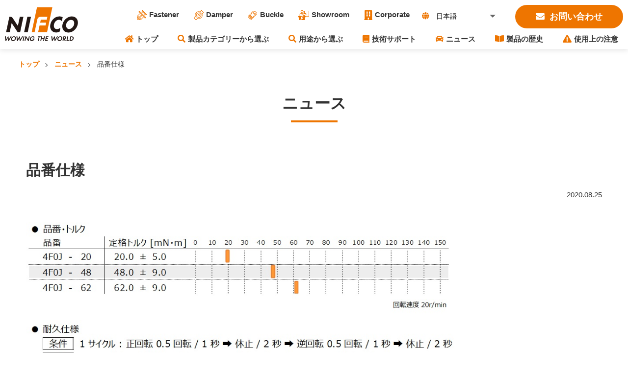

--- FILE ---
content_type: text/html; charset=UTF-8
request_url: https://nifcodamper.com/product/axis/4f0j-%CF%8612-barrel-damper/attachment/%E5%93%81%E7%95%AA%E4%BB%95%E6%A7%98-23/
body_size: 35485
content:
<!DOCTYPE html>
<html dir="ltr" lang="ja" prefix="og: https://ogp.me/ns#">
<head>
<meta charset="UTF-8">
<meta http-equiv="X-UA-Compatible" content="IE=Edge">
<meta name="viewport" content="width=device-width, initial-scale=1.0, maximum-scale=1.0, user-scalable=1">

<link rel="stylesheet" href="https://nifcodamper.com/wp-content/themes/nifco/css/reset.css">
<link rel="stylesheet" href="https://use.fontawesome.com/releases/v5.2.0/css/all.css">
<link rel="stylesheet" href="https://stackpath.bootstrapcdn.com/bootstrap/4.5.0/css/bootstrap.min.css" integrity="sha384-9aIt2nRpC12Uk9gS9baDl411NQApFmC26EwAOH8WgZl5MYYxFfc+NcPb1dKGj7Sk" crossorigin="anonymous">
<link rel="stylesheet" href="https://nifcodamper.com/wp-content/themes/nifco/style.css">
<link rel="stylesheet" href="https://nifcodamper.com/wp-content/themes/nifco/css/sp.css?time=0827" media="screen and (max-width: 1023px)">
<link rel="stylesheet" href="https://nifcodamper.com/wp-content/themes/nifco/css/pc.css?time=0827" media="screen and (min-width: 1024px)">
<link rel="stylesheet" href="https://nifcodamper.com/wp-content/themes/nifco/css/sp.css" media="print">
<link rel="icon" href="https://nifcodamper.com/wp-content/themes/nifco/img/favicon.ico">
<link rel="apple-touch-icon" href="https://nifcodamper.com/wp-content/themes/nifco/img/common/apple-touch-icon.png">
<!--[if lt IE 9]>
<script src="https://cdn.jsdelivr.net/html5shiv/3.7.2/html5shiv.min.js"></script>
<script src="https://cdnjs.cloudflare.com/ajax/libs/respond.js/1.4.2/respond.min.js"></script>
<![endif]-->
<script src="https://nifcodamper.com/wp-content/themes/nifco/js/jquery3-4-1.min.js"></script>
<meta http-equiv="X-UA-Compatible" content="chrome=1">
<script src="https://api.html5media.info/1.2.2/html5media.min.js"></script>
<meta name="author" content="ニフコ"> 
	<style>img:is([sizes="auto" i], [sizes^="auto," i]) { contain-intrinsic-size: 3000px 1500px }</style>
	
		<!-- All in One SEO 4.8.9 - aioseo.com -->
		<title>品番仕様 | 株式会社ニフコ | MCD（モーションコントロールデバイス）</title>
	<meta name="robots" content="max-image-preview:large" />
	<meta name="author" content="mcdn1fc0"/>
	<link rel="canonical" href="https://nifcodamper.com/product/axis/4f0j-%cf%8612-barrel-damper/attachment/%e5%93%81%e7%95%aa%e4%bb%95%e6%a7%98-23/" />
	<meta name="generator" content="All in One SEO (AIOSEO) 4.8.9" />
		<meta property="og:locale" content="ja_JP" />
		<meta property="og:site_name" content="株式会社ニフコ | MCD（モーションコントロールデバイス） | MCD（モーションコントロールデバイス）で 未来を創造します" />
		<meta property="og:type" content="article" />
		<meta property="og:title" content="品番仕様 | 株式会社ニフコ | MCD（モーションコントロールデバイス）" />
		<meta property="og:url" content="https://nifcodamper.com/product/axis/4f0j-%cf%8612-barrel-damper/attachment/%e5%93%81%e7%95%aa%e4%bb%95%e6%a7%98-23/" />
		<meta property="article:published_time" content="2020-08-25T04:43:30+00:00" />
		<meta property="article:modified_time" content="2020-08-25T04:43:30+00:00" />
		<meta name="twitter:card" content="summary" />
		<meta name="twitter:title" content="品番仕様 | 株式会社ニフコ | MCD（モーションコントロールデバイス）" />
		<script type="application/ld+json" class="aioseo-schema">
			{"@context":"https:\/\/schema.org","@graph":[{"@type":"BreadcrumbList","@id":"https:\/\/nifcodamper.com\/product\/axis\/4f0j-%cf%8612-barrel-damper\/attachment\/%e5%93%81%e7%95%aa%e4%bb%95%e6%a7%98-23\/#breadcrumblist","itemListElement":[{"@type":"ListItem","@id":"https:\/\/nifcodamper.com#listItem","position":1,"name":"Home","item":"https:\/\/nifcodamper.com","nextItem":{"@type":"ListItem","@id":"https:\/\/nifcodamper.com\/product\/axis\/4f0j-%cf%8612-barrel-damper\/attachment\/%e5%93%81%e7%95%aa%e4%bb%95%e6%a7%98-23\/#listItem","name":"\u54c1\u756a\u4ed5\u69d8"}},{"@type":"ListItem","@id":"https:\/\/nifcodamper.com\/product\/axis\/4f0j-%cf%8612-barrel-damper\/attachment\/%e5%93%81%e7%95%aa%e4%bb%95%e6%a7%98-23\/#listItem","position":2,"name":"\u54c1\u756a\u4ed5\u69d8","previousItem":{"@type":"ListItem","@id":"https:\/\/nifcodamper.com#listItem","name":"Home"}}]},{"@type":"ItemPage","@id":"https:\/\/nifcodamper.com\/product\/axis\/4f0j-%cf%8612-barrel-damper\/attachment\/%e5%93%81%e7%95%aa%e4%bb%95%e6%a7%98-23\/#itempage","url":"https:\/\/nifcodamper.com\/product\/axis\/4f0j-%cf%8612-barrel-damper\/attachment\/%e5%93%81%e7%95%aa%e4%bb%95%e6%a7%98-23\/","name":"\u54c1\u756a\u4ed5\u69d8 | \u682a\u5f0f\u4f1a\u793e\u30cb\u30d5\u30b3 | MCD\uff08\u30e2\u30fc\u30b7\u30e7\u30f3\u30b3\u30f3\u30c8\u30ed\u30fc\u30eb\u30c7\u30d0\u30a4\u30b9\uff09","inLanguage":"ja","isPartOf":{"@id":"https:\/\/nifcodamper.com\/#website"},"breadcrumb":{"@id":"https:\/\/nifcodamper.com\/product\/axis\/4f0j-%cf%8612-barrel-damper\/attachment\/%e5%93%81%e7%95%aa%e4%bb%95%e6%a7%98-23\/#breadcrumblist"},"author":{"@id":"https:\/\/nifcodamper.com\/author\/mcdn1fc0\/#author"},"creator":{"@id":"https:\/\/nifcodamper.com\/author\/mcdn1fc0\/#author"},"datePublished":"2020-08-25T13:43:30+09:00","dateModified":"2020-08-25T13:43:30+09:00"},{"@type":"Organization","@id":"https:\/\/nifcodamper.com\/#organization","name":"\u682a\u5f0f\u4f1a\u793e\u30cb\u30d5\u30b3 | MCD\uff08\u30e2\u30fc\u30b7\u30e7\u30f3\u30b3\u30f3\u30c8\u30ed\u30fc\u30eb\u30c7\u30d0\u30a4\u30b9\uff09","description":"MCD\uff08\u30e2\u30fc\u30b7\u30e7\u30f3\u30b3\u30f3\u30c8\u30ed\u30fc\u30eb\u30c7\u30d0\u30a4\u30b9\uff09\u3067 \u672a\u6765\u3092\u5275\u9020\u3057\u307e\u3059","url":"https:\/\/nifcodamper.com\/"},{"@type":"Person","@id":"https:\/\/nifcodamper.com\/author\/mcdn1fc0\/#author","url":"https:\/\/nifcodamper.com\/author\/mcdn1fc0\/","name":"mcdn1fc0","image":{"@type":"ImageObject","@id":"https:\/\/nifcodamper.com\/product\/axis\/4f0j-%cf%8612-barrel-damper\/attachment\/%e5%93%81%e7%95%aa%e4%bb%95%e6%a7%98-23\/#authorImage","url":"https:\/\/secure.gravatar.com\/avatar\/19e0d6e439a5f9420c6ca89028c4de34f1df16e6723e631c712b7545d7b0b058?s=96&d=mm&r=g","width":96,"height":96,"caption":"mcdn1fc0"}},{"@type":"WebSite","@id":"https:\/\/nifcodamper.com\/#website","url":"https:\/\/nifcodamper.com\/","name":"\u682a\u5f0f\u4f1a\u793e\u30cb\u30d5\u30b3 | MCD\uff08\u30e2\u30fc\u30b7\u30e7\u30f3\u30b3\u30f3\u30c8\u30ed\u30fc\u30eb\u30c7\u30d0\u30a4\u30b9\uff09","description":"MCD\uff08\u30e2\u30fc\u30b7\u30e7\u30f3\u30b3\u30f3\u30c8\u30ed\u30fc\u30eb\u30c7\u30d0\u30a4\u30b9\uff09\u3067 \u672a\u6765\u3092\u5275\u9020\u3057\u307e\u3059","inLanguage":"ja","publisher":{"@id":"https:\/\/nifcodamper.com\/#organization"}}]}
		</script>
		<!-- All in One SEO -->

<link rel="alternate" type="application/rss+xml" title="株式会社ニフコ | MCD（モーションコントロールデバイス） &raquo; フィード" href="https://nifcodamper.com/feed/" />
<link rel="alternate" type="application/rss+xml" title="株式会社ニフコ | MCD（モーションコントロールデバイス） &raquo; コメントフィード" href="https://nifcodamper.com/comments/feed/" />
<link rel="alternate" type="application/rss+xml" title="株式会社ニフコ | MCD（モーションコントロールデバイス） &raquo; 品番仕様 のコメントのフィード" href="https://nifcodamper.com/product/axis/4f0j-%cf%8612-barrel-damper/attachment/%e5%93%81%e7%95%aa%e4%bb%95%e6%a7%98-23/feed/" />
<script type="text/javascript">
/* <![CDATA[ */
window._wpemojiSettings = {"baseUrl":"https:\/\/s.w.org\/images\/core\/emoji\/16.0.1\/72x72\/","ext":".png","svgUrl":"https:\/\/s.w.org\/images\/core\/emoji\/16.0.1\/svg\/","svgExt":".svg","source":{"concatemoji":"https:\/\/nifcodamper.com\/wp-includes\/js\/wp-emoji-release.min.js?ver=6.8.3"}};
/*! This file is auto-generated */
!function(s,n){var o,i,e;function c(e){try{var t={supportTests:e,timestamp:(new Date).valueOf()};sessionStorage.setItem(o,JSON.stringify(t))}catch(e){}}function p(e,t,n){e.clearRect(0,0,e.canvas.width,e.canvas.height),e.fillText(t,0,0);var t=new Uint32Array(e.getImageData(0,0,e.canvas.width,e.canvas.height).data),a=(e.clearRect(0,0,e.canvas.width,e.canvas.height),e.fillText(n,0,0),new Uint32Array(e.getImageData(0,0,e.canvas.width,e.canvas.height).data));return t.every(function(e,t){return e===a[t]})}function u(e,t){e.clearRect(0,0,e.canvas.width,e.canvas.height),e.fillText(t,0,0);for(var n=e.getImageData(16,16,1,1),a=0;a<n.data.length;a++)if(0!==n.data[a])return!1;return!0}function f(e,t,n,a){switch(t){case"flag":return n(e,"\ud83c\udff3\ufe0f\u200d\u26a7\ufe0f","\ud83c\udff3\ufe0f\u200b\u26a7\ufe0f")?!1:!n(e,"\ud83c\udde8\ud83c\uddf6","\ud83c\udde8\u200b\ud83c\uddf6")&&!n(e,"\ud83c\udff4\udb40\udc67\udb40\udc62\udb40\udc65\udb40\udc6e\udb40\udc67\udb40\udc7f","\ud83c\udff4\u200b\udb40\udc67\u200b\udb40\udc62\u200b\udb40\udc65\u200b\udb40\udc6e\u200b\udb40\udc67\u200b\udb40\udc7f");case"emoji":return!a(e,"\ud83e\udedf")}return!1}function g(e,t,n,a){var r="undefined"!=typeof WorkerGlobalScope&&self instanceof WorkerGlobalScope?new OffscreenCanvas(300,150):s.createElement("canvas"),o=r.getContext("2d",{willReadFrequently:!0}),i=(o.textBaseline="top",o.font="600 32px Arial",{});return e.forEach(function(e){i[e]=t(o,e,n,a)}),i}function t(e){var t=s.createElement("script");t.src=e,t.defer=!0,s.head.appendChild(t)}"undefined"!=typeof Promise&&(o="wpEmojiSettingsSupports",i=["flag","emoji"],n.supports={everything:!0,everythingExceptFlag:!0},e=new Promise(function(e){s.addEventListener("DOMContentLoaded",e,{once:!0})}),new Promise(function(t){var n=function(){try{var e=JSON.parse(sessionStorage.getItem(o));if("object"==typeof e&&"number"==typeof e.timestamp&&(new Date).valueOf()<e.timestamp+604800&&"object"==typeof e.supportTests)return e.supportTests}catch(e){}return null}();if(!n){if("undefined"!=typeof Worker&&"undefined"!=typeof OffscreenCanvas&&"undefined"!=typeof URL&&URL.createObjectURL&&"undefined"!=typeof Blob)try{var e="postMessage("+g.toString()+"("+[JSON.stringify(i),f.toString(),p.toString(),u.toString()].join(",")+"));",a=new Blob([e],{type:"text/javascript"}),r=new Worker(URL.createObjectURL(a),{name:"wpTestEmojiSupports"});return void(r.onmessage=function(e){c(n=e.data),r.terminate(),t(n)})}catch(e){}c(n=g(i,f,p,u))}t(n)}).then(function(e){for(var t in e)n.supports[t]=e[t],n.supports.everything=n.supports.everything&&n.supports[t],"flag"!==t&&(n.supports.everythingExceptFlag=n.supports.everythingExceptFlag&&n.supports[t]);n.supports.everythingExceptFlag=n.supports.everythingExceptFlag&&!n.supports.flag,n.DOMReady=!1,n.readyCallback=function(){n.DOMReady=!0}}).then(function(){return e}).then(function(){var e;n.supports.everything||(n.readyCallback(),(e=n.source||{}).concatemoji?t(e.concatemoji):e.wpemoji&&e.twemoji&&(t(e.twemoji),t(e.wpemoji)))}))}((window,document),window._wpemojiSettings);
/* ]]> */
</script>
<style id='wp-emoji-styles-inline-css' type='text/css'>

	img.wp-smiley, img.emoji {
		display: inline !important;
		border: none !important;
		box-shadow: none !important;
		height: 1em !important;
		width: 1em !important;
		margin: 0 0.07em !important;
		vertical-align: -0.1em !important;
		background: none !important;
		padding: 0 !important;
	}
</style>
<link rel='stylesheet' id='wp-block-library-css' href='https://nifcodamper.com/wp-includes/css/dist/block-library/style.min.css?ver=6.8.3' type='text/css' media='all' />
<style id='classic-theme-styles-inline-css' type='text/css'>
/*! This file is auto-generated */
.wp-block-button__link{color:#fff;background-color:#32373c;border-radius:9999px;box-shadow:none;text-decoration:none;padding:calc(.667em + 2px) calc(1.333em + 2px);font-size:1.125em}.wp-block-file__button{background:#32373c;color:#fff;text-decoration:none}
</style>
<style id='global-styles-inline-css' type='text/css'>
:root{--wp--preset--aspect-ratio--square: 1;--wp--preset--aspect-ratio--4-3: 4/3;--wp--preset--aspect-ratio--3-4: 3/4;--wp--preset--aspect-ratio--3-2: 3/2;--wp--preset--aspect-ratio--2-3: 2/3;--wp--preset--aspect-ratio--16-9: 16/9;--wp--preset--aspect-ratio--9-16: 9/16;--wp--preset--color--black: #000000;--wp--preset--color--cyan-bluish-gray: #abb8c3;--wp--preset--color--white: #ffffff;--wp--preset--color--pale-pink: #f78da7;--wp--preset--color--vivid-red: #cf2e2e;--wp--preset--color--luminous-vivid-orange: #ff6900;--wp--preset--color--luminous-vivid-amber: #fcb900;--wp--preset--color--light-green-cyan: #7bdcb5;--wp--preset--color--vivid-green-cyan: #00d084;--wp--preset--color--pale-cyan-blue: #8ed1fc;--wp--preset--color--vivid-cyan-blue: #0693e3;--wp--preset--color--vivid-purple: #9b51e0;--wp--preset--gradient--vivid-cyan-blue-to-vivid-purple: linear-gradient(135deg,rgba(6,147,227,1) 0%,rgb(155,81,224) 100%);--wp--preset--gradient--light-green-cyan-to-vivid-green-cyan: linear-gradient(135deg,rgb(122,220,180) 0%,rgb(0,208,130) 100%);--wp--preset--gradient--luminous-vivid-amber-to-luminous-vivid-orange: linear-gradient(135deg,rgba(252,185,0,1) 0%,rgba(255,105,0,1) 100%);--wp--preset--gradient--luminous-vivid-orange-to-vivid-red: linear-gradient(135deg,rgba(255,105,0,1) 0%,rgb(207,46,46) 100%);--wp--preset--gradient--very-light-gray-to-cyan-bluish-gray: linear-gradient(135deg,rgb(238,238,238) 0%,rgb(169,184,195) 100%);--wp--preset--gradient--cool-to-warm-spectrum: linear-gradient(135deg,rgb(74,234,220) 0%,rgb(151,120,209) 20%,rgb(207,42,186) 40%,rgb(238,44,130) 60%,rgb(251,105,98) 80%,rgb(254,248,76) 100%);--wp--preset--gradient--blush-light-purple: linear-gradient(135deg,rgb(255,206,236) 0%,rgb(152,150,240) 100%);--wp--preset--gradient--blush-bordeaux: linear-gradient(135deg,rgb(254,205,165) 0%,rgb(254,45,45) 50%,rgb(107,0,62) 100%);--wp--preset--gradient--luminous-dusk: linear-gradient(135deg,rgb(255,203,112) 0%,rgb(199,81,192) 50%,rgb(65,88,208) 100%);--wp--preset--gradient--pale-ocean: linear-gradient(135deg,rgb(255,245,203) 0%,rgb(182,227,212) 50%,rgb(51,167,181) 100%);--wp--preset--gradient--electric-grass: linear-gradient(135deg,rgb(202,248,128) 0%,rgb(113,206,126) 100%);--wp--preset--gradient--midnight: linear-gradient(135deg,rgb(2,3,129) 0%,rgb(40,116,252) 100%);--wp--preset--font-size--small: 13px;--wp--preset--font-size--medium: 20px;--wp--preset--font-size--large: 36px;--wp--preset--font-size--x-large: 42px;--wp--preset--spacing--20: 0.44rem;--wp--preset--spacing--30: 0.67rem;--wp--preset--spacing--40: 1rem;--wp--preset--spacing--50: 1.5rem;--wp--preset--spacing--60: 2.25rem;--wp--preset--spacing--70: 3.38rem;--wp--preset--spacing--80: 5.06rem;--wp--preset--shadow--natural: 6px 6px 9px rgba(0, 0, 0, 0.2);--wp--preset--shadow--deep: 12px 12px 50px rgba(0, 0, 0, 0.4);--wp--preset--shadow--sharp: 6px 6px 0px rgba(0, 0, 0, 0.2);--wp--preset--shadow--outlined: 6px 6px 0px -3px rgba(255, 255, 255, 1), 6px 6px rgba(0, 0, 0, 1);--wp--preset--shadow--crisp: 6px 6px 0px rgba(0, 0, 0, 1);}:where(.is-layout-flex){gap: 0.5em;}:where(.is-layout-grid){gap: 0.5em;}body .is-layout-flex{display: flex;}.is-layout-flex{flex-wrap: wrap;align-items: center;}.is-layout-flex > :is(*, div){margin: 0;}body .is-layout-grid{display: grid;}.is-layout-grid > :is(*, div){margin: 0;}:where(.wp-block-columns.is-layout-flex){gap: 2em;}:where(.wp-block-columns.is-layout-grid){gap: 2em;}:where(.wp-block-post-template.is-layout-flex){gap: 1.25em;}:where(.wp-block-post-template.is-layout-grid){gap: 1.25em;}.has-black-color{color: var(--wp--preset--color--black) !important;}.has-cyan-bluish-gray-color{color: var(--wp--preset--color--cyan-bluish-gray) !important;}.has-white-color{color: var(--wp--preset--color--white) !important;}.has-pale-pink-color{color: var(--wp--preset--color--pale-pink) !important;}.has-vivid-red-color{color: var(--wp--preset--color--vivid-red) !important;}.has-luminous-vivid-orange-color{color: var(--wp--preset--color--luminous-vivid-orange) !important;}.has-luminous-vivid-amber-color{color: var(--wp--preset--color--luminous-vivid-amber) !important;}.has-light-green-cyan-color{color: var(--wp--preset--color--light-green-cyan) !important;}.has-vivid-green-cyan-color{color: var(--wp--preset--color--vivid-green-cyan) !important;}.has-pale-cyan-blue-color{color: var(--wp--preset--color--pale-cyan-blue) !important;}.has-vivid-cyan-blue-color{color: var(--wp--preset--color--vivid-cyan-blue) !important;}.has-vivid-purple-color{color: var(--wp--preset--color--vivid-purple) !important;}.has-black-background-color{background-color: var(--wp--preset--color--black) !important;}.has-cyan-bluish-gray-background-color{background-color: var(--wp--preset--color--cyan-bluish-gray) !important;}.has-white-background-color{background-color: var(--wp--preset--color--white) !important;}.has-pale-pink-background-color{background-color: var(--wp--preset--color--pale-pink) !important;}.has-vivid-red-background-color{background-color: var(--wp--preset--color--vivid-red) !important;}.has-luminous-vivid-orange-background-color{background-color: var(--wp--preset--color--luminous-vivid-orange) !important;}.has-luminous-vivid-amber-background-color{background-color: var(--wp--preset--color--luminous-vivid-amber) !important;}.has-light-green-cyan-background-color{background-color: var(--wp--preset--color--light-green-cyan) !important;}.has-vivid-green-cyan-background-color{background-color: var(--wp--preset--color--vivid-green-cyan) !important;}.has-pale-cyan-blue-background-color{background-color: var(--wp--preset--color--pale-cyan-blue) !important;}.has-vivid-cyan-blue-background-color{background-color: var(--wp--preset--color--vivid-cyan-blue) !important;}.has-vivid-purple-background-color{background-color: var(--wp--preset--color--vivid-purple) !important;}.has-black-border-color{border-color: var(--wp--preset--color--black) !important;}.has-cyan-bluish-gray-border-color{border-color: var(--wp--preset--color--cyan-bluish-gray) !important;}.has-white-border-color{border-color: var(--wp--preset--color--white) !important;}.has-pale-pink-border-color{border-color: var(--wp--preset--color--pale-pink) !important;}.has-vivid-red-border-color{border-color: var(--wp--preset--color--vivid-red) !important;}.has-luminous-vivid-orange-border-color{border-color: var(--wp--preset--color--luminous-vivid-orange) !important;}.has-luminous-vivid-amber-border-color{border-color: var(--wp--preset--color--luminous-vivid-amber) !important;}.has-light-green-cyan-border-color{border-color: var(--wp--preset--color--light-green-cyan) !important;}.has-vivid-green-cyan-border-color{border-color: var(--wp--preset--color--vivid-green-cyan) !important;}.has-pale-cyan-blue-border-color{border-color: var(--wp--preset--color--pale-cyan-blue) !important;}.has-vivid-cyan-blue-border-color{border-color: var(--wp--preset--color--vivid-cyan-blue) !important;}.has-vivid-purple-border-color{border-color: var(--wp--preset--color--vivid-purple) !important;}.has-vivid-cyan-blue-to-vivid-purple-gradient-background{background: var(--wp--preset--gradient--vivid-cyan-blue-to-vivid-purple) !important;}.has-light-green-cyan-to-vivid-green-cyan-gradient-background{background: var(--wp--preset--gradient--light-green-cyan-to-vivid-green-cyan) !important;}.has-luminous-vivid-amber-to-luminous-vivid-orange-gradient-background{background: var(--wp--preset--gradient--luminous-vivid-amber-to-luminous-vivid-orange) !important;}.has-luminous-vivid-orange-to-vivid-red-gradient-background{background: var(--wp--preset--gradient--luminous-vivid-orange-to-vivid-red) !important;}.has-very-light-gray-to-cyan-bluish-gray-gradient-background{background: var(--wp--preset--gradient--very-light-gray-to-cyan-bluish-gray) !important;}.has-cool-to-warm-spectrum-gradient-background{background: var(--wp--preset--gradient--cool-to-warm-spectrum) !important;}.has-blush-light-purple-gradient-background{background: var(--wp--preset--gradient--blush-light-purple) !important;}.has-blush-bordeaux-gradient-background{background: var(--wp--preset--gradient--blush-bordeaux) !important;}.has-luminous-dusk-gradient-background{background: var(--wp--preset--gradient--luminous-dusk) !important;}.has-pale-ocean-gradient-background{background: var(--wp--preset--gradient--pale-ocean) !important;}.has-electric-grass-gradient-background{background: var(--wp--preset--gradient--electric-grass) !important;}.has-midnight-gradient-background{background: var(--wp--preset--gradient--midnight) !important;}.has-small-font-size{font-size: var(--wp--preset--font-size--small) !important;}.has-medium-font-size{font-size: var(--wp--preset--font-size--medium) !important;}.has-large-font-size{font-size: var(--wp--preset--font-size--large) !important;}.has-x-large-font-size{font-size: var(--wp--preset--font-size--x-large) !important;}
:where(.wp-block-post-template.is-layout-flex){gap: 1.25em;}:where(.wp-block-post-template.is-layout-grid){gap: 1.25em;}
:where(.wp-block-columns.is-layout-flex){gap: 2em;}:where(.wp-block-columns.is-layout-grid){gap: 2em;}
:root :where(.wp-block-pullquote){font-size: 1.5em;line-height: 1.6;}
</style>
<link rel="https://api.w.org/" href="https://nifcodamper.com/wp-json/" /><link rel="alternate" title="JSON" type="application/json" href="https://nifcodamper.com/wp-json/wp/v2/media/1015" /><link rel="EditURI" type="application/rsd+xml" title="RSD" href="https://nifcodamper.com/xmlrpc.php?rsd" />
<meta name="generator" content="WordPress 6.8.3" />
<link rel='shortlink' href='https://nifcodamper.com/?p=1015' />
<link rel="alternate" title="oEmbed (JSON)" type="application/json+oembed" href="https://nifcodamper.com/wp-json/oembed/1.0/embed?url=https%3A%2F%2Fnifcodamper.com%2Fproduct%2Faxis%2F4f0j-%25cf%258612-barrel-damper%2Fattachment%2F%25e5%2593%2581%25e7%2595%25aa%25e4%25bb%2595%25e6%25a7%2598-23%2F" />
<link rel="alternate" title="oEmbed (XML)" type="text/xml+oembed" href="https://nifcodamper.com/wp-json/oembed/1.0/embed?url=https%3A%2F%2Fnifcodamper.com%2Fproduct%2Faxis%2F4f0j-%25cf%258612-barrel-damper%2Fattachment%2F%25e5%2593%2581%25e7%2595%25aa%25e4%25bb%2595%25e6%25a7%2598-23%2F&#038;format=xml" />
<link rel="alternate" href="https://nifcodamper.com/product/axis/4f0j-%cf%8612-barrel-damper/attachment/%e5%93%81%e7%95%aa%e4%bb%95%e6%a7%98-23/" hreflang="x-default" />
<!-- Global site tag (gtag.js) - Google Analytics -->
<script async src="https://www.googletagmanager.com/gtag/js?id=UA-176437702-1"></script>
<script>
  window.dataLayer = window.dataLayer || [];
  function gtag(){dataLayer.push(arguments);}
  gtag('js', new Date());

  gtag('config', 'UA-176437702-1');
</script>
<!-- Global site tag (gtag.js) - Google Analytics -->
<script async src="https://www.googletagmanager.com/gtag/js?id=G-YHSQ50C61G"></script>
<script>
  window.dataLayer = window.dataLayer || [];
  function gtag(){dataLayer.push(arguments);}
  gtag('js', new Date());

  gtag('config', 'G-YHSQ50C61G');
</script>
<!-- User Heat Tag -->
<script type="text/javascript">
(function(add, cla){window['UserHeatTag']=cla;window[cla]=window[cla]||function(){(window[cla].q=window[cla].q||[]).push(arguments)},window[cla].l=1*new Date();var ul=document.createElement('script');var tag = document.getElementsByTagName('script')[0];ul.async=1;ul.src=add;tag.parentNode.insertBefore(ul,tag);})('//uh.nakanohito.jp/uhj2/uh.js', '_uhtracker');_uhtracker({id:'uhvhPO94QB'});
</script>
<!-- End User Heat Tag -->
</head>
<body>
<div id="container" class="jp">
	<header class="cf" id="header">
		<div class="header_logo">
			<a href="https://nifcodamper.com">株式会社ニフコ | MCD（モーションコントロールデバイス）</a>
		</div>
		<p class="header_menu_btn sp"><i class="fa fa-bars"></i></p>
		<div id="header_menu">
			<p id="header_close" class="sp"><i class="fa fa-times"></i></p>
			<nav class="header_btnarea">
				<div class="clearfix">
					<p class="header_contact"><a href="https://www.nifco.com/inquiry/index.php?inqtype=02"><i class="fas fa-envelope"></i>お問い合わせ</a></p>
					<div class="header_language">
						<i class="fas fa-globe"></i>
						<select class="langage">
							<option value="ja" selected>日本語</option>
							<option value="en" >English</option>
							<option value="zh-cn" >简体</option>
						</select>
					</div>
					<ul class="header_links">
						<li><a href="https://nifco-fastener.com/" target="_blank"><img src="https://nifcodamper.com/wp-content/themes/nifco/img/h2.svg" alt="">Fastener</a></li>
						<li><a href="https://nifcodamper.com/" target="_blank"><img src="https://nifcodamper.com/wp-content/themes/nifco/img/h3.svg" alt="">Damper</a></li>
						<li><a href="https://nifcobuckle.com/" target="_blank"><img src="https://nifcodamper.com/wp-content/themes/nifco/img/h5.svg" alt="">Buckle</a></li>
						<li><a href="https://www.nifcoexhibition.com/" target="_blank"><img src="https://nifcodamper.com/wp-content/themes/nifco/img/h4.svg" alt="">Showroom</a></li>
						<li><a href="https://www.nifco.com/" target="_blank"><img src="https://nifcodamper.com/wp-content/themes/nifco/img/h1.svg" alt="">Corporate</a></li>
					</ul>
				</div>
			</nav>
			<nav class="header_navi">
				<ul class="cf">
					<li>
						<a href="https://nifcodamper.com/"><i class="fas fa-home"></i>トップ</a>
					</li>
					<li class="header_over_btn1">
						<a href="https://nifcodamper.com/#top_cate"><i class="fas fa-search"></i>製品カテゴリーから選ぶ</a>
					</li>
					<li class="header_over_btn2">
						<a href="https://nifcodamper.com/#top_scene"><i class="fas fa-search"></i>用途から選ぶ</a>
					</li>
					<li>
						<a href="https://nifcodamper.com/technical_support/"><i class="fas fa-book"></i>技術サポート</a>
					</li>
					<li>
						<a href="https://nifcodamper.com/category/news/"><i class="fas fa-car"></i>ニュース</a>
					</li>
					<li>
						<a href="https://nifcodamper.com/pdf/history_jp.pdf" target="_blank" onclick="ga('send', 'event', 'pdf', 'history_jp', 'main');"><i class="fas fa-book-open"></i>製品の歴史</a>
					</li>
					<li>
						<a href="https://nifcodamper.com/pdf/attention_jp.pdf" target="_blank" onclick="ga('send', 'event', 'pdf', 'attention_jp', 'main');"><i class="fas fa-exclamation-triangle"></i>使用上の注意</a>
					</li>
				</ul>
				<ul class="sp">
					<li><a href="https://nifco-fastener.com/" target="_blank"><img src="https://nifcodamper.com/wp-content/themes/nifco/img/h2.svg" alt="">Fastener</a></li>
					<li><a href="https://nifcodamper.com/" target="_blank"><img src="https://nifcodamper.com/wp-content/themes/nifco/img/h3.svg" alt="">Damper</a></li>
					<li><a href="https://nifcobuckle.com/" target="_blank"><img src="https://nifcodamper.com/wp-content/themes/nifco/img/h5.svg" alt="">Buckle</a></li>
					<li><a href="https://www.nifcoexhibition.com/" target="_blank"><img src="https://nifcodamper.com/wp-content/themes/nifco/img/h4.svg" alt="">Showroom</a></li>
					<li><a href="https://www.nifco.com/" target="_blank"><img src="https://nifcodamper.com/wp-content/themes/nifco/img/h1.svg" alt="">Corporate</a></li>
				</ul>
			</nav>
		</div>
	</header>

<div class="pc">
	<section id="header_cate">
		<div class="inner">
			<div class="cate_list container-fluid">
				<div class="row justify-content-center">
					<div class="col-6 col-md-4 col-lg-2">
						<a href="https://nifcodamper.com/product_cat/gear/">
							<img src="https://nifcodamper.com/wp-content/themes/nifco/img/cate1.png" alt="">
							<h3>ギアダンパー</h3>
						</a>
					</div>
					<div class="col-6 col-md-4 col-lg-2">
						<a href="https://nifcodamper.com/product_cat/axis/">
							<img src="https://nifcodamper.com/wp-content/themes/nifco/img/cate2.png" alt="">
							<h3>軸ダンパー</h3>
						</a>
					</div>
					<div class="col-6 col-md-4 col-lg-2">
						<a href="https://nifcodamper.com/product_cat/linear/">
							<img src="https://nifcodamper.com/wp-content/themes/nifco/img/cate3.png" alt="">
							<h3>リニアダンパー</h3>
						</a>
					</div>
					<div class="col-6 col-md-4 col-lg-2">
						<a href="https://nifcodamper.com/product_cat/latch/">
							<img src="https://nifcodamper.com/wp-content/themes/nifco/img/cate4.png" alt="">
							<h3>ラッチ</h3>
						</a>
					</div>
					<div class="col-6 col-md-4 col-lg-2">
						<a href="https://nifcodamper.com/product_cat/hinge/">
							<img src="https://nifcodamper.com/wp-content/themes/nifco/img/cate5.png" alt="">
							<h3>フリーストップヒンジ</h3>
						</a>
					</div>
					<!--
					<div class="col-6 col-md-4 col-lg-2">
						<a href="https://nifcodamper.com/oa/">
							<img src="https://nifcodamper.com/wp-content/themes/nifco/img/cate6.png" alt="">
							<h3>ワンウェイクラッチ</h3>
						</a>
					</div>-->
				</div>
			</div>
		</div>
	</section>

	<section id="header_scene">
		<div class="inner_s">
			<div class="search_list container-fluid">
				<div class="row">
					<div class="col-6 col-md-3">
						<a href="https://nifcodamper.com/scene/car/">
							<img src="https://nifcodamper.com/wp-content/themes/nifco/img/category/car.svg" alt="">
							<h3>自動車</h3>
						</a>
					</div>
					<div class="col-6 col-md-3">
						<a href="https://nifcodamper.com/scene/bike/">
							<img src="https://nifcodamper.com/wp-content/themes/nifco/img/category/bike.svg" alt="">
							<h3>バイク</h3>
						</a>
					</div>
					<div class="col-6 col-md-3">
						<a href="https://nifcodamper.com/scene/oa/">
							<img src="https://nifcodamper.com/wp-content/themes/nifco/img/category/oa.svg" alt="">
							<h3>OA機器</h3>
						</a>
					</div>
					<div class="col-6 col-md-3">
						<a href="https://nifcodamper.com/scene/home/">
							<img src="https://nifcodamper.com/wp-content/themes/nifco/img/category/home.svg" alt="">
							<h3>生活家電</h3>
						</a>
					</div>
				</div>
			</div>
		</div>
	</section>
</div>
<div id="news_single">
	<div class="inner page_body">
		<div class="bread">
			<ul class="cf">
				<li><a href="https://nifcodamper.com/">トップ</a></li>
				<li><a href="https://nifcodamper.com/category/news/">ニュース</a></li>
				<li>品番仕様</li>
			</ul>
		</div>
		<h1 class="title">ニュース</h1>
		<div class="container-fluid">
			<div class="row">
				<div class="col-md-12">

					<h3 class="detail_title">品番仕様</h3>

					<div class="cf">
															<p class="detail_date">2020.08.25</p>
					</div>

											<p class="detail_thumbnail"><img width="1315" height="343" src="https://nifcodamper.com/wp-content/uploads/2020/08/品番仕様-20.jpg" class="attachment-full size-full" alt="" decoding="async" fetchpriority="high" srcset="https://nifcodamper.com/wp-content/uploads/2020/08/品番仕様-20.jpg 1315w, https://nifcodamper.com/wp-content/uploads/2020/08/品番仕様-20-300x78.jpg 300w, https://nifcodamper.com/wp-content/uploads/2020/08/品番仕様-20-1024x267.jpg 1024w, https://nifcodamper.com/wp-content/uploads/2020/08/品番仕様-20-768x200.jpg 768w" sizes="(max-width: 1315px) 100vw, 1315px" /></p>
											<div class="detail_body"><p class="attachment"><a href='https://nifcodamper.com/wp-content/uploads/2020/08/品番仕様-20.jpg'><img decoding="async" width="300" height="78" src="https://nifcodamper.com/wp-content/uploads/2020/08/品番仕様-20-300x78.jpg" class="attachment-medium size-medium" alt="" srcset="https://nifcodamper.com/wp-content/uploads/2020/08/品番仕様-20-300x78.jpg 300w, https://nifcodamper.com/wp-content/uploads/2020/08/品番仕様-20-1024x267.jpg 1024w, https://nifcodamper.com/wp-content/uploads/2020/08/品番仕様-20-768x200.jpg 768w, https://nifcodamper.com/wp-content/uploads/2020/08/品番仕様-20.jpg 1315w" sizes="(max-width: 300px) 100vw, 300px" /></a></p>
</div>
					
					<div class="detail_btn cf">
						<p class="btn prev_btn"><a href="https://nifcodamper.com/product/axis/4f0j-%cf%8612-barrel-damper/" rel="prev">< 前の記事</a></p>
						<p class="btn next_btn"></p>
					</div>

				</div>
			</div>
		</div>
	</div>
</div>
<div id="footer_fixed" class="sp">
	<a href="https://www.nifco.com/inquiry/index.php?inqtype=02">
		<p>選び方、カスタマイズなど<br>お気軽にお尋ねください。</p>
		<p class="fix_contact"><i class="fas fa-envelope"></i>お問い合わせ</p>
	</a>
</div>

	<footer id="footer">

		<div class="footer_support">
			<div class="inner">
				<h2 class="title">3Dデータのご提供や<br>ダンパーシミュレーションの<br class="sp">実施が可能です</h2>
				<div class="btn">
					<a href="https://nifcodamper.com/technical_support/"><i class="fas fa-book"></i>技術サポート</a>
				</div>
			</div>
		</div>
		<div class="footer_sns">
			<ul class="cf">
				<li>
					<a href="https://www.linkedin.com/company/nifco-mcd/" target="_blank">
						<img src="https://nifcodamper.com/wp-content/themes/nifco/img/sns_in.png" alt="LinkedIn">
					</a>
				</li>
				<li>
					<a href="https://www.instagram.com/nifco_mcd/" target="_blank">
						<img src="https://nifcodamper.com/wp-content/themes/nifco/img/sns_instagram.png" alt="instagram">
					</a>
				</li>
				<li>
					<a href="https://www.facebook.com/nifcomcd/" target="_blank">
						<img src="https://nifcodamper.com/wp-content/themes/nifco/img/sns_facebook.png" alt="facebook">
					</a>
				</li>
			</ul>
		</div>

		<div class="footer_link">
			<ul class="cf">
				<li><a href="https://www.nifco.com/company/overview.html" target="_blank">会社概要</a></li>
				<li><a href="https://www.nifco.com/contact/faq.html#web-site" target="_blank">ご利用にあたって</a></li>
				<li><a href="https://www.nifco.com/privacy.html" target="_blank">個人情報保護について</a></li>
			</ul>
		</div>

		<p class="footer_copy"><a href="https://www.nifco.com">© Nifco Inc</a>,All rights reserved.</p>
	</footer>
</div><!-- /#container -->
<script src="https://nifcodamper.com/wp-content/themes/nifco/js/jquery.matchHeight-min.js"></script>
<script src="https://nifcodamper.com/wp-content/themes/nifco/js/base.js"></script>
<script src="https://nifcodamper.com/wp-content/themes/nifco/js/scene.js"></script>
<!-- Boot strap JS -->
<script src="https://cdn.jsdelivr.net/npm/popper.js@1.16.0/dist/umd/popper.min.js" integrity="sha384-Q6E9RHvbIyZFJoft+2mJbHaEWldlvI9IOYy5n3zV9zzTtmI3UksdQRVvoxMfooAo" crossorigin="anonymous"></script>
<script src="https://stackpath.bootstrapcdn.com/bootstrap/4.5.0/js/bootstrap.min.js" integrity="sha384-OgVRvuATP1z7JjHLkuOU7Xw704+h835Lr+6QL9UvYjZE3Ipu6Tp75j7Bh/kR0JKI" crossorigin="anonymous"></script>
<script>
jQuery(function($){
	//言語切替
	$(".langage").change(function(){
		var val = $(this).val();
		if(val == "ja"){
			window.location.href = 'https://nifcodamper.com/';
		}else if(val == "en"){
			window.location.href = 'https://nifcodamper.com/en/';
		}else{
			window.location.href = 'https://nifcodamper-ch.com/';
		}
	});
});
</script>
<script type="speculationrules">
{"prefetch":[{"source":"document","where":{"and":[{"href_matches":"\/*"},{"not":{"href_matches":["\/wp-*.php","\/wp-admin\/*","\/wp-content\/uploads\/*","\/wp-content\/*","\/wp-content\/plugins\/*","\/wp-content\/themes\/nifco\/*","\/*\\?(.+)"]}},{"not":{"selector_matches":"a[rel~=\"nofollow\"]"}},{"not":{"selector_matches":".no-prefetch, .no-prefetch a"}}]},"eagerness":"conservative"}]}
</script>
<script type="text/javascript">
jQuery(document).ready(function () {
	//マウスの右クリックを禁止
	jQuery("body").on("contextmenu",function(e){
		return false;
	});
});
</script>
</body>
</html>

--- FILE ---
content_type: text/css
request_url: https://nifcodamper.com/wp-content/themes/nifco/style.css
body_size: 4977
content:
@charset "utf-8";
/*
Theme Name:nifco
Theme URI:
Author:
*/

/* WP */
/* -------------------------------------------------- */
/* 投稿の画像配置 */
.alignright { display: block; margin: 0 0 10px auto; }/* 配置位置 左 */
.alignleft { display: block; margin: 0 auto 10px 0; }/* 配置位置 右 */
.aligncenter { display: block; margin: 0 auto 10px; }/* 配置位置 中央 */

/* LINK */
/* -------------------------------------------------- */
a:link,
a:visited { text-decoration: none; color: #333333; }
a:hover  { text-decoration: none; color: #EE7500; }
a:active { text-decoration: none; color: #EE7500; }

a{
	-webkit-transition: all .3s;
	transition: all .3s;
}
a img{
	-webkit-transition: all .3s;
	transition: all .3s;
}

a:hover img{
	filter:alpha(opacity=80);
	-moz-opacity: 0.8;
	opacity: 0.8;
}

/* CLEARFIX */
/* -------------------------------------------------- */
.cf:before,
.cf:after {
	content: " ";
	display: table;
}

.cf:after {
	clear: both;
}

.cf {
	*zoom: 1;
}

/* OUTLINE */
/* -------------------------------------------------- */
html {
	font-size: 62.5%;/* 10px */
	position: relative;
	height: 100%;

	padding-top: constant(safe-area-inset-top);
	padding-bottom: constant(safe-area-inset-bottom);
	padding-left: constant(safe-area-inset-left);
	padding-right: constant(safe-area-inset-right);

	padding-top: env(safe-area-inset-top);
	padding-bottom: env(safe-area-inset-bottom);
	padding-left: env(safe-area-inset-left);
	padding-right: env(safe-area-inset-right);

}

body {
	background: #FFFFFF;
	color: #333333;
	font-size: 15px;
	font-size: 1.5rem;
	position: relative;
	height: 100%;
}

#container {
	position: relative;
	font-family: "ヒラギノ角ゴ ProN W3", "Hiragino Kaku Gothic ProN", "Noto Sans JP", "游ゴシック", YuGothic, "メイリオ", Meiryo, Osaka,"ＭＳ Ｐゴシック", "MS PGothic", sans-serif;
	line-height: 1.6;
	height: 100%;
	margin:0;
	padding:0;
}

/* COMMON */
/* -------------------------------------------------- */
/* GoogleMap */
#gMap {
	width: 100%;
	height: 400px;
}

/* 入力系 */
input[type='email'],
input[type='date'],
input[type='text']{
	-webkit-appearance: none;
	height:35px;
	width:100%;
	-webkit-box-sizing: border-box;
	-moz-box-sizing: border-box;
	box-sizing: border-box;
	border:1px solid #a0a0a0;
	background:#FFF;
	font-size: 16px;
	font-size: 1.6rem;
	padding:0 15px;
	border-radius: 5px;
	-webkit-border-radius: 5px;
	-moz-border-radius: 5px;
}
input[type="text"]:focus,
textarea:focus {
	outline: 0;
}
textarea{
	-webkit-appearance: none;
	font-family: sans-serif;
	width:100%;
	-webkit-box-sizing: border-box;
	-moz-box-sizing: border-box;
	box-sizing: border-box;
	border:1px solid #a0a0a0;
	background:#FFF;
	padding:15px;
	border-radius: 5px;
	-webkit-border-radius: 5px;
	-moz-border-radius: 5px;
	font-size: 16px;
	font-size: 1.6rem;
}

/*
input[type="radio"]{
	display: none;
}
label.radio{
	display: inline-block;
	position: relative;
	cursor: pointer;
	margin-left: 20px;
	padding: 10px 20px;
	border-radius: 2px;
	color: #3e4956;
	font-size: 16px;
	font-size: 1.6rem;
	text-align: center;
	line-height: 1;
}
label.radio:before{
	position: absolute;
	content: "";
	top: 50%;
	left: -11px;
	width: 18px;
	height: 18px;
	margin-top: -11px;
	background: #FFF;
	border-radius: 50%;
	border:2px solid #dc2000;
}
input[type="radio"]:checked + label.radio:after {
	position: absolute;
	content: "";
	top: 50%;
	left: -5px;
	width: 10px;
	height: 10px;
	margin-top: -5px;
	border-radius: 50%;
	background: #dc2000;
}
*/

label.checkbox input[type="checkbox"]{
	display: none;
}
label.checkbox{
	display: inline-block;
	position: relative;
	cursor: pointer;
	margin-left: 10px;
	padding: 10px 20px ;
	border-radius: 2px;
	color: #3e4956;
	font-size: 14px;
	font-size: 1.4rem;
	text-align: left;
	line-height: 1;
}
label.checkbox:before{
	position: absolute;
	content: "";
	top: 50%;
	left: -7px;
	width: 14px;
	height: 14px;
	margin-top: -7px;
	background: #FFF;
	border:2px solid #CCCCCC;
}
input[type="checkbox"]:checked + label.checkbox:after {
	content: "";
	display: block;
	position: absolute;
	top: 50%;
	left: -2px;
	width: 7px;
	height: 14px;
	transform: rotate(40deg);
	border-bottom: 3px solid #dc2000;
	border-right: 3px solid #dc2000;
	margin:-12px 0 0 0;
}


select{
	-webkit-appearance: none;
	height:35px;
	width:100%;
	-webkit-box-sizing: border-box;
	-moz-box-sizing: border-box;
	box-sizing: border-box;
	border:1px solid #a0a0a0;
	background:#FFF;
	font-size: 14px;
	font-size: 1.4rem;
	padding:0 15px;
	border-radius: 5px;
	-webkit-border-radius: 5px;
	-moz-border-radius: 5px;
	-webkit-appearance: none;
	-moz-appearance: none;
	appearance: none;
	position:relative;
}
select::-ms-expand {
	display: none;
}

.label{
	position:relative;
}
.label:after{
	position: absolute;
	top:0;
	bottom:0;
	right:10px;
	margin:auto;
	width: 8px;
	height: 8px;
	border-top: 3px solid #b1b1b1;
	border-right: 3px solid #b1b1b1;
	-webkit-transform: rotate(135deg);
	-ms-transform: rotate(135deg);
	transform: rotate(135deg);
	content: "";
	cursor:pointer;
}


--- FILE ---
content_type: text/css
request_url: https://nifcodamper.com/wp-content/themes/nifco/css/pc.css?time=0827
body_size: 24980
content:
@charset "utf-8";

/*----------------------*/

.sp {
	display: none;
}

.tablet {
	display: none;
}

.inner{
	width:1440px;
	margin:0px auto;
}

.inner_s{
	width:1000px;
	margin:0px auto;
}

.zh-cn{
	font-family: "SimSun", sans-serif !important;
}

@media(max-width: 1440px) {
	.inner{
		width:94%;
		margin:0px auto;
	}
}
@media(max-width: 1200px) {
	.inner{
		width:96%;
		margin:0px auto;
	}
}

@media(max-width: 1000px) {
	.inner_s{
		width:96%;
		margin:0px auto;
	}
}

.h3, h3{
	font-size: 12px;
	font-size: 1.2rem;
}

#container{
	font-size: 15px;
	font-size: 1.5rem;
}

/*header*/
header{
	background:#FFF;
	position:fixed;
	width:100%;
	height:100px;
	z-index:9999;
	-webkit-box-sizing: border-box;
	-moz-box-sizing: border-box;
	box-sizing: border-box;
	box-shadow: 0 3px 10px rgba(33,33,33,0.1);
	margin:0;
	overflow:hidden;
}

header *,
header ::after,
header ::before{
	box-sizing: content-box;
}


.header_logo{
	float:left;
	margin: 10px 20px 0 10px;
	font-size: 12px;
	font-size: 1.2rem;
}
.header_logo a{
	display:block;
	width:150px;
	background:url(../img/logo.svg) no-repeat center 0;
	background-size:auto 80px;
	height:80px;
	text-align:center;
	overflow: hidden;
	text-indent: 100%;
	white-space: nowrap;
}
.header_menu{
	float:right;
}
.header_btnarea{
	padding:0;
	margin:0;
	height:60px;
	overflow:hidden;
}
.header_language{
	float:right;
	width:180px;
	margin:15px 0 0 0;
	position:relative;
}
.header_language select{
	width:120px;
	border:none;
	padding:0px 10px;
}
.header_language:after{
	position: absolute;
	top: 50%;
	right: 30px;
	width: 0;
	height: 0;
	padding: 0;
	content: '';
	margin:-3px 0 0 0;
	border-left: 6px solid transparent;
	border-right: 6px solid transparent;
	border-top: 6px solid #666666;
	pointer-events: none;
}
.header_language i{
	color:#EE7500;
}
.header_contact{
	float:right;
	width:220px;
	margin:10px 10px 0 10px;
}
.header_contact a{
	display:block;
	background:#EE7500;
	color:#FFF;
	height:48px;
	line-height:48px;
	text-align:center;
	border-radius:25px;
	-webkit-border-radius:25px;
	-moz-border-radius:25px;
	font-size: 18px;
	font-size: 1.8rem;
	font-weight:bold;
}
.header_contact a:hover{
	background-color:rgba(238,117,0,0.8);
}
.header_contact a i{
	margin:0 10px 0 0;
}
.header_links{
	float:right;
	margin:20px 10px 0 0;
}
.header_links li{
	float:left;
	line-height:130%;
	margin:0 10px;
}
.header_links li a{
	display:block;
	background:#FFF;
	padding:0 5px;
	font-weight:bold;
	font-size: 15px;
	font-size: 1.5rem;
}
.header_links li a:hover{
	color:#EE7500;
	text-decoration:none;
}
.header_links li a img{
	width:auto;
	height:20px;
	margin:0 5px 0 0;
}

.header_navi{
	float:right;
}
.header_navi ul{
	margin:10px 0 0 0;
}
.header_navi li{
	float:left;
	text-align:center;
	line-height:130%;
	margin:0 15px;
}
.header_navi li i{
	color:#EE7500;
	font-size: 16px;
	font-size: 1.6rem;
	margin:0px 5px 0 0;
}
.header_navi li a{
	display:block;
	background:#FFF;
	padding:0 10px;
	font-weight:bold;
	font-size: 15px;
	font-size: 1.5rem;
}
.header_navi li a:hover{
	color:#EE7500;
	text-decoration:none;
}

@media(max-width: 1320px) {
	.header_logo{
		float:left;
		margin: 10px 0 0 10px;
	}
	.header_navi li{
		margin:0 10px;
	}
}
@media(max-width: 1230px) {
	.header_navi li{
		margin:0 5px;
	}
}

@media(max-width: 1210px) {
	.header_contact{
		width:170px;
	}
	.header_language{
		width:120px;
	}
	.header_language select{
		width:80px;
		border:none;
		padding:0px 10px;
	}
	.header_links{
		margin:20px 5px 0 0;
	}
	.header_navi li a{
		padding:0 3px;
	}
}
@media(max-width: 1090px) {
	.header_navi li{
		margin:0 2px;
	}
	.header_links li{
		margin:0 5px;
	}
	.header_links li a,
	.header_navi li a{
		font-size: 14px;
		font-size: 1.4rem;
	}
}
#header_cate{
	position:fixed;
	width:100%;
	z-index:9999;
	top:100px;
	background:#FFF;
	padding:0 0 10px 0;
	box-shadow: 0 3px 3px rgba(33,33,33,0.1);
	display:none;
}
#header_scene{
	position:fixed;
	width:100%;
	z-index:9999;
	top:100px;
	background:#FFF;
	padding:0 0 10px 0;
	box-shadow: 0 3px 3px rgba(33,33,33,0.1);
	display:none;
}

/*footer*/
#footer{
	width:100%;
	background:#FFF;
	position:relative;
	z-index:9;
	padding:0 0 10px 0;
	border-top:1px solid #B3B3B3;
}

.footer_support{
	padding:20px 0 50px 0;
	background:url(../img/footer_img.jpg) no-repeat center center;
	background-size:cover;
}
.footer_support .title{
	color:#FFF;
}
.footer_support .btn{
	width:300px;
	margin:70px auto 0px auto;
}

.footer_sns{
	position: relative; 
	overflow: hidden;
	margin:40px 0;
}
.footer_sns ul{
	position: relative;
	left: 50%;
	float: left;
}
.footer_sns li{
	position: relative;
	float:left;
	left: -50%;
	margin:0 20px;
	padding:0 0 0 18px;
	font-size: 15px;
	font-size: 1.5rem;
	text-align:center;
}
.footer_sns li img{
	height:50px;
	width:auto;
}

.footer_link{
	position: relative; 
	overflow: hidden;
}
.footer_link ul{
	position: relative;
	left: 50%;
	float: left;
}
.footer_link li{
	position: relative;
	float:left;
	left: -50%;
	margin:0 20px;
	padding:0 0 0 18px;
	font-size: 15px;
	font-size: 1.5rem;
}
.footer_link li:before{
	content: '';
	width: 8px;
	height: 8px;
	border: 0px;
	border-top: solid 2px #EE7500;
	border-right: solid 2px #EE7500;
	-ms-transform: rotate(45deg);
	-webkit-transform: rotate(45deg);
	transform: rotate(45deg);
	position: absolute;
	top: 50%;
	left: 0px;
	margin-top: -4px;
	transition:0.7s;
}
.footer_copy{
	padding:0 0 5px 0;
	text-align:center;
	font-size: 14px;
	font-size: 1.4rem;
	margin:0;
}
.footer_copy a{
	color:#333333;
}
.footer_copy a:hover{
	text-decoration:underline;
}

/**/

#main{
	width:700px;
	float:left;
}

#side{
	width:370px;
	float:right;
	padding:0 0 80px 0;
}

/* パンくず */

.bread{
	margin:20px 0 0 0;
}
.bread li{
	float:left;
	margin-right:5px;
	font-size: 14px;
	font-size: 1.4rem;
}
.bread li a{
	color:#EE7500;
	font-weight:bold;
}
.bread li a:hover{
	text-decoration:underline;
}
.bread li:after{
	display:inline-block;
	width: 6px;
	height: 6px;
	border-top: 1px solid #333333;
	border-right: 1px solid #333333;
	-webkit-transform: rotate(45deg);
	-ms-transform: rotate(45deg);
	transform: rotate(45deg);
	content: "";
	margin:0 10px;
}
.bread li:last-child:after{
	content:none;
	margin:0;
}

/*ページャー*/
.pager_box{
	text-align: center;
	margin:50px 0 30px 0;
	padding:5px 0;
}
.pager {
	display: inline-block;
	/display: inline; /*forIE7*/
	/zoom: 1; /*forIE7*/
	margin-right: -3px;
	font-size: 18px;
	font-size: 1.8rem;
}

.pager .current{
	display: inline-block;
	height:38px;
	line-height:38px;
	padding: 0 12px;
	background: #EE7500;
	color: #FFF;
	border:1px solid #EE7500;
	margin-right: 5px;
}
.pager a {
	display: inline-block;
	border:1px solid #CCCCCC;
	padding: 0 12px;
	color: #000;
	background: #fff;
	margin-right: 5px;
	height:38px;
	line-height:38px;
}
.pager a:hover {
	color: #FFF !important;
	background: #EE7500;
	border:1px solid #EE7500;
}
.detail_btn{
	position:relative;
	margin:40px 0 100px 0;
}
.prev_btn{
	float:left;
	width:200px;
}
.next_btn{
	float:right;
	width:200px;
}

/*タブ*/
.tab{
	border-bottom:5px solid #EE7500;
}
.tab ul{
	margin-bottom:0;
}
.tab ul li{
	float:left;
	margin:0 5px 0 0;
	display:block;
	background:#F2F2F2;
	color:#000;
	height:35px;
	line-height:35px;
	width:90px;
	text-align:center;
	cursor:pointer;
}
.tab ul li.active{
	background:#EE7500;
	color:#FFF;
}
.tab ul li:hover,
.tab ul li a:hover{
	background:#EE7500;
	color:#FFF;
}
.tab_l ul li{
	height:auto;
	line-height:110%;
	padding:5px 0;
	width:200px;
	font-size: 16px;
	font-size: 1.6rem;
}
.tab_l ul li span{
	font-size: 11px;
	font-size: 1.1rem;
}

.tabbox{
	display:none;
}
.tabbox2{
	padding:30px 0 0 0;
}

.scroll_nav {
	height:42px;
}

.scroll_nav_box {
	overflow: auto;
	overflow-y: hidden;
	overflow-x: auto;
	-ms-overflow-style: -ms-autohiding-scrollbar;
	-ms-overflow-style: none;
	overflow-scrolling: touch;
	-webkit-overflow-scrolling: touch;
	border-bottom:5px solid #EE7500;
}
.scroll_nav_box{overflow-x:scroll;}
.scroll_nav_box::-webkit-scrollbar{display:none; height:5px;}/*バーの太さ*/
.scroll_nav_box::-webkit-scrollbar-track{background:#EE7500;}/*バーの背景色*/
.scroll_nav_box::-webkit-scrollbar-thumb{background:#EE7500;}/*バーの色*/


.scroll_nav_box ul {
	display: table;
	list-style: none;
	margin: 0 auto 0 0;
}

.scroll_nav_box ul li{
	display: table-cell;
	white-space: nowrap;
}
.scroll_nav_box ul li p{
	cursor:pointer;
	height:35px;
	line-height:35px;
	padding:0 10px;
	background:#F2F2F2;
	color:#000;
	margin:0 3px 0 0;
}
.scroll_nav_box ul li p:hover{
	background:#EE7500;
	color:#FFF;
}

.scroll_nav_box ul li.active p{
	background:#EE7500;
	color:#FFF;
}
.scroll_detail_box{
	display:none;
}
.scroll_detail_box .img_list li{
	width:164px;
	height:164px;
	overflow:hidden;
}

#sub_contents{
	padding:150px 0 50px 0;
	position:relative;
}

#sub_contents .scroll_detail_box{
	padding:30px 0 0 0;
}

.detail_box_none img,
.detail_box img{
	width:100%;
	height:auto;
}

/*--------------*/

.title{
	text-align:center;
	font-size: 32px;
	font-size: 3.2rem;
	font-weight:bold;
	line-height:120%;
	margin:50px 0;
	position:relative;
}
.title span{
	font-size: 38px;
	font-size: 3.8rem;
}
.title span.s_size{
	font-size: 30px;
	font-size: 3.0rem;
}
.title:after{
	display:block;
	content:" ";
	width:95px;
	height:4px;
	background:#EE7500;
	position:absolute;
	left:0;
	right:0;
	bottom:-20px;
	margin:auto;
}

.title_left{
	text-align:left;
	font-size: 32px;
	font-size: 3.2rem;
	font-weight:bold;
	line-height:120%;
	margin:50px 0;
	position:relative;
	border-left:4px solid #EE7500;
	padding:0 0 0 20px;
}

.ulli_center{
	position: relative; 
	overflow: hidden;
}

.ulli_center ul {
	position: relative;
	left: 50%;
	float: left;
}

.ulli_center ul li {
	position: relative;
	left: -50%;
	float: left;
}

.btn{
	padding:0;
	display:block;
}

.btn a{
	display:block;
	border-radius:25px;
	-webkit-border-radius:25px;
	-moz-border-radius:25px;
	height:44px;
	line-height:40px;
	background:#EE7500;
	box-shadow: 0 3px 10px rgba(33,33,33,0.3);
	color:#FFF !important;
	font-weight:bold;
	text-align:center;
	font-size: 15px;
	font-size: 1.5rem;
}
.btn a i{
	margin:0 15px 0 0;
	font-size:20px;
	color:#FFF;
	line-height:40px;
}

.btn a:hover{
	background-color:rgba(238,117,0,0.8);
	text-decoration:none;
}
/***************************************************/
/*トップ*/
/***************************************************/
#top_content{
	width:100%;
	position:relative;
	background:#FFF;
	padding:100px 0 0 0;
	margin:0;
	z-index:1;
}

section#top_view{
	width:100%;
	z-index:1;
	position:relative;
	line-height:0;
	overflow:hidden;
	vertical-align:top;
	padding:0 0 0 0;
	margin:0;
	font-size:0;
	height:800px;
}
#top_view video{
	width: 100%;
	height: 800px;
	font-size:0;
	line-height:0;
	object-fit: cover;
	display: block;
	margin:auto;
	padding:0;
}

.top_view_msg{
	position:absolute;
	left:0;
	top:0;
	width:100%;
	background:#EE7500;
	color:#FFF;
	height:90px;
}
.top_view_msg a{
	color:#FFF;
	line-height:90px;
	text-align:center;
	display:block;
	font-size:26px;
	font-weight:bold;
	cursor:pointer;
}
.top_view_msg a:hover{
	color:#000;
}

.en .top_view_msg{
	display:none;
}

.top_main_link{
	position:absolute;
	top:0;
	bottom:0;
	left:0;
	right:0;
	margin:auto;
	height:250px;
	width:1000px;
	text-align:center;
}
.top_main_link h1{
	text-align:center;
	font-weight:bold;
	color:#FFF;
	font-size: 44px;
	font-size: 4.4rem;
	text-shadow: 0 3px 10px rgba(33,33,33,0.8);
	margin:0 0 30px 0;
}

/*--------------*/
#top_cate{
	padding:10px 0 60px 0;
	border-bottom:1px solid #CCCCCC;
}
.cate_list{
}
.cate_list a{
	width:100%;
	margin:30px auto;
	display:block;
	box-shadow: 3px 4px 10px -2px #666;
	text-align:center;
	padding:5px 10px 30px 10px;
	position:relative;
}
.cate_list a img{
	max-width:100%;
	height:auto;
}
.cate_list a:after{
	content:url(../img/top_icon.svg);
	position:absolute;
	bottom:-20px;
	left:0;
	right:0;
	margin:auto;
	width:30px;
	height:30px;
}
.cate_list a h3{
	font-weight:bold;
	font-size: 16px;
	font-size: 1.6rem;
	margin:5px 0 0 0;
}
@media(max-width: 1600px) {
	.cate_list a h3{
		font-size: 12px;
		font-size: 1.2rem;
	}
}
@media(max-width: 1200px) {
	.cate_list .col-lg-2{
		padding-right:10px;
		padding-left:10px;
	}
	.cate_list a{
		padding:5px 5px 30px 5px;
	}
}
/*----------------*/
#top_scene{
	padding:10px 0 60px 0;
	border-bottom:1px solid #CCCCCC;
}
.search_list{
}
.search_list a{
	display:block;
	text-align:center;
}
.search_list a img{
	width:90%;
	margin:0px auto;
}
.search_list a h3{
	text-align:center;
	font-weight:bold;
	font-size: 22px;
	font-size: 2.25rem;
}

/*----------------*/
#top_news{
	padding:10px 0 60px 0;
}
.news_list{
	margin:30px 0 0 0;
}
.news_list_box{
	position:relative;
	padding:0 0 0 130px;
}
.news_list_box p.date{
	position:absolute;
	top:0;
	left:0;
	font-weight:bold;
}

.link_box{
	box-shadow: 3px 4px 10px -2px #666;
	margin:50px 0 0 0;
	border-left:3px solid #EE7500;
	height:250px;
	position:relative;
	overflow:hidden;
}
@media(max-width: 1600px) {
	.link_box{
		height:220px;
	}
}
.link_box img{
	position:absolute;
	bottom:0;
	top:0;
	left:0;
	right:0;
	width:100%;
	margin:auto;
}

a:hover .link_box img{
	width:110%;
}

.link_box .link_box_title{
	width:100%;
	height:60px;
	line-height:60px;
	background:#FFF;
	position:absolute;
	bottom:0;
	left:0;
	font-size: 20px;
	font-size: 2.0rem;
	font-weight:bold;
	padding:0 10px;
}
.link_box .link_box_title i{
	color:#EE7500;
	margin:0 20px 0 10px;
}
/*----------------*/
.page_title{
	padding:100px 0 0 0;
	width:100%;
	height:356px;
	overflow:hidden;
	position:relative;
}
.page_title h2{
	position:relative;
	text-align:center;
	color:#FFF;
	font-size: 36px;
	font-size: 3.6rem;
	font-weight:bold;
	line-height:256px;
	z-index:999;
	text-shadow: 0 3px 10px rgba(33,33,33,0.3);
}
.page_title .img{
	position:absolute;
	bottom:0;
	z-index:1;
	width:100%;
	height:256px;
	margin:0;
	padding:0;
}
.page_title .img img{
	width:100%;
	height:auto;
}
@media(max-width: 1920px) {
	.page_title .img img{
		width:1920px;
		height:auto;
		position:absolute;
		bottom:0;
		left:50%;
		margin:0 0 0 -960px;
	}
}
.page_body{
	padding:100px 0 80px 0;
}
.page_body section{
	padding:0 0 50px 0;
}
.page_body h2{
	margin:50px 0 30px 0;
}

.page_body table{
	width:100%;
	font-size: 16px;
	font-size: 1.6rem;
	margin:0 0 40px 0;
}
.page_body table tr{
	background:#FFF;
}
.page_body table tr:nth-child(even){
	background:#F2F2F2;
}
.page_body table th{
	padding:10px;
	width:25%;
	text-align:left;
}
.page_body table td{
	padding:10px;
}

/*--------------*/
.detail_title{
/*
	border-bottom:1px solid #CCCCCC;
*/
	font-weight:bold;
	font-size: 30px;
	font-size: 3.0rem;
	margin:50px 0 20px 0;
}
.detail_date{
	font-size: 15px;
	font-size: 1.5rem;
	float:right;
}
.detail_icon{
	float:left;
	background:#EE7500;
	color:#FFF;
	padding:0 5px;
	margin:0 10px 0 0;
	font-size: 15px;
	font-size: 1.5rem;
}
.detail_tag{
	float:left;
}
.detail_tag li{
	float:left;
	margin:0 10px 0 0;
}
.detail_tag li a{
	color:#009245;
}
.detail_tag li a:hover{
	text-decoration:underline;
}
.detail_thumbnail{
	margin:20px 0 0 0;
	text-align:center;
}
.detail_body{
	margin:20px 0 50px 100px;
}
@media(max-width: 1024px) {
	.detail_body{
		margin:20px 0 50px 0;
	}
}
.detail_body p{
	font-size: 15px;
	font-size: 1.5rem;
}

.detail_thumbnail img,
.detail_body img{
	max-width:100%;
	height:auto;
}

.detail_body h3 {
	margin: 30px 0 30px 0;
	color: #EE7500;
}
.detail_body a:link,
.detail_body a:visited {
	color: #EE7500;
	font-weight:bold;
}
.detail_body a:hover{
	text-decoration:underline;
}

/*--------------*/
.search_catebtn{
	padding:0;
	display:block;
}

.search_catelist{
	margin:100px 0 50px 0;
	padding:0;
	background:#FFF;
}
.search_catelist .inner{
	width:100%;
}
@media(max-width: 1440px) {
	.search_catelist .inner .col-sm-2{
		padding-right:5px;
		padding-left:5px;
	}
}
.search_catedetail{
	margin:100px 0 50px 0;
}
.search_catelist_fixed{
	margin:0px auto;
	padding:10px 0;
	position:fixed;
	top:100px;
	left:0;
	right:0;
	z-index:999;
	width:1440px;
	background:#FFF;
}
.search_catebtn img{
	position:absolute;
	top:4px;
	left:19px;
	width:36px;
	height:auto;
	border-radius:50%;
	-webkit-border-radius:50%;
	-moz-border-radius:50%;
}
@media(max-width: 1440px) {
	.search_catebtn img{
		left:9px;
	}
}
.search_catebtn a{
	display:block;
	border-radius:25px;
	-webkit-border-radius:25px;
	-moz-border-radius:25px;
	height:44px;
	line-height:44px;
	background:#F2F2F2;
	color:#000;
	box-shadow: 0 3px 5px rgba(33,33,33,0.3);
	font-weight:bold;
	text-align:center;
	font-size: 14px;
	font-size: 1.4rem;
	padding:0 0 0 25px;
}
.search_catebtn a.active{
	background:#EE7500;
	color:#FFF;
}
.search_catebtn a i{
	margin:0 10px 0 0;
	font-size:20px;
	color:#D9E021;
}

.search_catebtn a:hover{
	background-color:rgba(238,117,0,0.8);
	color:#FFF;
	text-decoration:none;
}
.search_catebtn a:hover i{
	color:#009245;
}
@media(max-width: 1440px) {
	.search_catebtn a{
		font-size: 15px;
		font-size: 1.5rem;
	}
}
@media(max-width: 1440px) {
	.search_catebtn a{
		font-size: 12px;
		font-size: 1.2rem;
	}
}
@media(max-width: 1200px) {
	.search_catebtn a{
		font-size: 11px;
		font-size: 1.1rem;
		padding:0 0 0 30px;
	}
}
@media(max-width: 1024px) {
	.search_catebtn a{
		font-size: 10px;
		font-size: 1.0rem;
		padding:0 0 0 35px;
	}
}

.more_btn_1 .btn{
	width:270px;
	margin:30px 0 0 auto;
}
.more_btn_l .btn{
	width:270px;
	margin:0 0 0 auto;
}
.more_btn{
	margin:30px 0 30px auto;
}
.more_btn .btn a{
	width:100%;
}
.more_btn .comment{
	color:#EE7500;
	text-align:right;
	margin:20px 0 0 auto;
	font-size: 14px;
	font-size: 1.4rem;
}
/*--------*/
.search_catetbl{

}
.search_catetbl .s_border-left_pc,
.search_catetbl .s_border-left{
	border-left:1px solid #f2f2f2;
}
.search_catetbl_title{
	text-align:center;
	font-weight:bold;
	border-bottom:1px solid #000;
	font-size: 16px;
	font-size: 1.6rem;
	background:#FFF;
}
@media(max-width: 1440px) {
	.search_catetbl_title{
		font-size: 12px;
		font-size: 1.2rem;
	}
}
.search_catetbl_title div{
	padding:10px 0;
}
.search_catetbl_title_fixed{
	margin:10px auto;
	position:fixed;
	top:150px;
	left:0;
	right:0;
	z-index:999;
	width:1440px;
}
@media(max-width: 1440px) {
	.search_catelist_fixed,
	.search_catetbl_title_fixed{
		width:94%;
	}
}
@media(max-width: 1200px) {
	.search_catelist_fixed,
	.search_catetbl_title_fixed{
		width:96%;
	}
}

.search_catetbl_list{
	border-bottom:1px solid #B3B3B3;
}
.search_catetbl_list img{
	max-width:100%;
	height:auto;
}
.item_title{
	font-weight:bold;
	font-size: 20px;
	font-size: 2.0rem;
	margin:10px 0 0 0;
}
.item_title_2{
	font-size: 24px;
	font-size: 2.4rem;
	margin:0 20px 0 0;
}
.item_title img{
	width:30px;
	height:auto;
	margin:0 0 0 5px;
}
.item_center{
	text-align:center;
}
.item_center img{
	max-width:100%;
	height:auto;
}

.detail_icons{
	text-align:right;
	margin:0 0 10px 0;
}
.detail_icons img{
	height:30px;
	margin:0 0 0 5px;
}
.detail_6icon{
}
.detail_6icon img{
	width:100%;
	height:auto;
}
.detail_box_none{
	padding:30px 0;
}
.detail_box{
	border-top:1px solid #B3B3B3;
	padding:30px 0;
}
.detail_box_none h3,
.detail_box h3{
	font-weight:bold;
	font-size: 28px;
	font-size: 2.8rem;
	margin:20px 15px;
	border-left:5px solid #EE7500;
	padding:0 0 0 25px;
}
.detail_box_none img,
.detail_box img{
	max-width:100%;
	height:auto;
}

.detail_last{
	padding:80px 0 0 0;
}

.detail_scene{
	margin:30px 0 10px 0;
}
.detail_scene video{
	width:100%;
	height:auto;
}
.detail_scene h4{
	color:#EE7500;
	font-weight:bold;
	font-size: 20px;
	font-size: 2.0rem;
}
.detail_scene p{
	font-size: 16px;
	font-size: 1.6rem;
}


/*--------------------------*/
.scene_list{
	margin:0 0 50px 0;
}
.scene_list h4{
	font-weight:bold;
	font-size: 24px;
	font-size: 2.4rem;
	line-height:30px;
	margin:50px 0 20px 0;
	position:relative;
}
.scene_list h4 span{
	border-radius:50%;
	-webkit-border-radius:50%;
	-moz-border-radius:50%;
	background:#EE7500;
	width:30px;
	height:30px;
	line-height:30px;
	display:inline-block;
	text-align:center;
	color:#FFF;
	font-size: 20px;
	font-size: 2.0rem;
	margin:0 10px 0 0;
	vertical-align:middle;
}

@media all and (-ms-high-contrast:none){
  *::-ms-backdrop, .scene_list h4 span { padding:2px 0 0 0; } /* IE11 */
}

.scene_listarea video{
	width:100%;
	height:auto;
}
.scene_listbox{
	margin:20px 0;
}
.scene_listbox h5{
	font-weight:bold;
	font-size: 20px;
	font-size: 2.0rem;
	position:relative;
}
.scene_listbox h5 img{
	width:auto;
	height:40px;
	margin:0 10px 0 0;
}
.scene_list h5:after{
	position:absolute;
	top:5px;
	right:10px;
	font-family: "Font Awesome 5 Free";
	content:"\f078";
	color:#FFF;
	background:#EE7500;
	border-radius:50%;
	-webkit-border-radius:50%;
	-moz-border-radius:50%;
	width:25px;
	height:25px;
	line-height:25px;
	text-align:center;
	font-size: 16px;
	font-size: 1.6rem;
}
.scene_list h5.title_close:after{
	position:absolute;
	top:5px;
	right:10px;
	font-family: "Font Awesome 5 Free";
	content:"\f077";
	color:#FFF;
	background:#EE7500;
	border-radius:50%;
	-webkit-border-radius:50%;
	-moz-border-radius:50%;
	width:25px;
	height:25px;
	line-height:25px;
	text-align:center;
	font-size: 16px;
	font-size: 1.6rem;
}

@media(max-width: 1440px) {
	.scene_list h4{
		font-size: 20px;
		font-size: 2.0rem;
	}
	.scene_list h4 span{
		font-size: 17px;
		font-size: 1.7rem;
	}
	.scene_listbox h5{
		font-weight:bold;
		font-size: 18px;
		font-size: 1.8rem;
	}
}

.scene_listbox ul{
	margin:0 0 0 35px;
}
.scene_listbox ul li{
	font-size: 16px;
	font-size: 1.6rem;
	position:relative;
	padding:0 0 5px 20px;
}
.scene_listbox ul li:before{
	position:absolute;
	left:0;
	display:block;
	font-family: "Font Awesome 5 Free";
	font-weight: 900;
	content:"\f054";
	color:#EE7500;
}


.car1_box{
	position:relative;
}
.car1_box .car1_btn{
	position:absolute;
	margin:0;
}
.car1_box .car1_btn a{
	display:block;
	width:100%;
	height:100%;
/*
	background-color:rgba(0,153,255,0.2);
*/
}
.car1_box .car1_btn1{
	width:29%;
	height:20%;
	left:45%;
	top:6%;
}
.car1_box .car1_btn2{
	width:18%;
	height:22%;
	right:2.5%;
	top:0;

}
.car1_box .car1_btn3{
	width:25%;
	height:21%;
	right:15%;
	bottom:23%;
}
.car1_box .car1_btn4{
	width:32%;
	height:21%;
	left:45%;
	bottom:0;
}
.car1_box .car1_btn5{
	width:25%;
	height:21%;
	left:32%;
	bottom:22.5%;
}
.car1_box .car1_btn6{
	width:23%;
	height:21%;
	left:4%;
	top:49%;
}
.car1_box .car1_btn7{
	width:21%;
	height:20%;
	left:11%;
	top:1%;
}

.info_l,
.info_s{
	margin:0;
	padding:0;
}
.info_s{
	display:none;

}
@media(max-width: 1023px) {
	.info_l{
		display:none;
	}
	.info_s{
		display:block;
	}
}

#top_links{
	padding:10px 0 60px 0;
}

/*--------*/
.support1_box{
	position:relative;
}
.support2_box{
	margin:100px auto;
	position:relative;
}

.support_bk{
	background-image: linear-gradient(to bottom,#F0F0F0 0%,#FFFFFF 100%);
}
.support_bk .inner{
	position:relative;
	padding:50px 0 0 0;
}
.support_bk img{
	position:absolute;
	right:0;
	top:-250px;
}
.support_bk .title{
	margin-top:150px;
}
.title_caption{
	text-align:center;
	font-size: 16px;
	font-size: 1.6rem;
	line-height:1.8
}
.title_pdf{
	text-align:center;
	font-size: 16px;
	font-size: 1.6rem;
	color:#ee7500;
	font-weight:bold;
}

.support_box{
	text-align:center;
}
.support_box .btn{
	width:300px;
	margin:50px auto 150px auto;
}
.support_contact{
	width:700px;
	position:relative;
	border:1px solid #DDDDDD;
	margin:20px auto;
	background:#FFF;
	padding:25px 40px;
	text-align:left;
}
.support_contact .support_contact_title{
	background:#FFF;
	padding:5px 10px
	display:block;
	position:absolute;
	left:0;
	right:0;
	top:-10px;
	width:180px;
	margin:auto;
	text-align:center;
}
.support_contact .support_contact_title h3{
	font-size: 18px;
	font-size: 1.8rem;
	font-weight:bold;
	line-height:18px;
}
.support_contact .bold{
	font-weight:bold;
}
.support_contact span a{
	color:#ee7500;
	font-weight:bold;
}
.support_contact span a:hover{
	text-decoration:underline;
}
.support_contact .large{
	font-size: 18px;
	font-size: 1.8rem;
	padding:0 5px;
}
.support_box .no{
	background:#ee7500;
	color:#FFF;
	font-weight:bold;
	width:30px;
	height:30px;
	line-height:30px;
	text-align:center;
	border-radius:50%;
	-webkit-border-radius:50%;
	-moz-border-radius:50%;
}
.support_contact ul li{
	position:relative;
	padding:0 0 0 40px;
	line-height:120%;
	margin:20px 0;
}
.support_contact ul li .no{
	position:absolute;
	left:0;
	top:0;
}

.support_box .list_box{
	position: relative; 
	overflow: hidden;
	margin:50px auto;
	padding:20px;
}
.support_box .list_box ul{
	position: relative;
	left: 50%;
	float: left;
}
.support_box .list_box li{
	position: relative;
	left: -50%;
	float: left;
	box-shadow: 0 3px 3px 3px rgba(33,33,33,0.1);
	margin:0 20px;
	padding:20px 20px 0 20px;
	font-weight:bold;
	height:220px;
	border-radius:5px;
	-webkit-border-radius:5px;
	-moz-border-radius:5px;
}
.support_box .list_box li img{
	width:220px;
	height:auto;
	margin:0 0 5px 0;
}
.support_box .list_box li .no{
	position:absolute;
	left:-10px;
	top:-10px;
}



--- FILE ---
content_type: text/css
request_url: https://nifcodamper.com/wp-content/themes/nifco/css/sp.css
body_size: 22144
content:
@charset "utf-8";

/*----------------------*/

.pc {
	display: none;
}

.tablet {
	display: none;
}

body {
	-webkit-text-size-adjust: 100%;
}

p, li, dt, dd {
	/*Androidブラウザフォントバグ対策*/
	 max-height: 999999px;
}

.inner{
	width:100%;
	margin:0px auto;
}

html,
body,
#container {
	-webkit-box-sizing: border-box;
	-moz-box-sizing: border-box;
	box-sizing: border-box;
	padding-bottom:20px;
}
p{
	font-size: 14px;
	font-size: 1.4rem;
}

.zh-cn{
	font-family: "SimSun", sans-serif !important;
}

/*header*/
header{
	background:#FFF;
	position:fixed;
	width:100%;
	height:50px;
	z-index:999;
	box-shadow: 0 3px 10px rgba(33,33,33,0.1);
}

.header_logo{
	width:100px;
	text-align:center;
	margin:0px auto 0 auto;
	font-size: 10px;
	font-size: 1.0rem;
}
.header_logo a{
	margin:3px auto;
	display:block;
	text-align:center;
	background:url(../img/logo.svg) no-repeat center 0;
	background-size:auto 44px;
	height:44px;
	overflow: hidden;
	text-indent: 100%;
	white-space: nowrap;
}
.header_logo a:hover{
	color:#EE7500;
}
.header_logo img{
	margin:3px 0 0 0;
	height:44px;
	width:auto;
}

.header_menu_btn{
	position:absolute;
	top:10px;
	right:10px;
	margin:0;
}
.header_menu_btn i{
	font-size: 24px;
	font-size: 2.4rem;
}

#header_menu{
	position: fixed;
	top:0;
	right:-100%;
	width:100%;
	height:100%;
	overflow:auto;
	z-index:9998;
	-webkit-box-sizing: border-box;
	-moz-box-sizing: border-box;
	box-sizing: border-box;
	background:#FFF;
	z-index:9999;
}
#header_menu #header_close{
	position:absolute;
	top:10px;
	right:10px;
	padding:5px 8px 0 5px;
	-webkit-box-sizing: border-box;
	-moz-box-sizing: border-box;
	box-sizing: border-box;
	text-align:left;
	background:#FFF;
	z-index:9999;
	cursor:pointer;
}
#header_menu #header_close i{
	font-size: 26px;
	font-size: 2.6rem;
	color:#000;
}
#header_menu_box{
	background:#FFF;
	margin:0;
	height:100%;
	overflow:scroll;
	-webkit-overflow-scrolling : touch;
	padding:0;
	-webkit-box-sizing: border-box;
	-moz-box-sizing: border-box;
	box-sizing: border-box;
}
#header_menu ul{
	width:100%;
	margin:10px auto 0 auto;
}

#header_menu li{
	position:relative;
}
#header_menu li a{
	display:block;
	padding:5px 20px;
	font-weight:bold;
	font-size: 15px;
	font-size: 1.5rem;
}
#header_menu li a img,
#header_menu li a i{
	color:#EE7500;
	margin:0 15px 0 0;
	width:20px;
	text-align:center;
}

#header_menu .header_contact{
	display:none;
}
#header_menu .header_language{
	margin:50px 20px 20px 20px;
	position:relative;
}
#header_menu .header_language i{
	color:#EE7500;
	margin:0 5px 0 auto;
	width:20px;
	text-align:center;
	position: absolute;
	top:10px;
	bottom:0;
}
#header_menu .header_language select{
	max-width:90%;
	margin:0 0 0 30px;
	padding:0px 10px;
}
#header_menu .header_language:after{
	position: absolute;
	top: 50%;
	right: 5%;
	width: 0;
	height: 0;
	padding: 0;
	content: '';
	margin:-3px 0 0 0;
	border-left: 6px solid transparent;
	border-right: 6px solid transparent;
	border-top: 6px solid #666666;
	pointer-events: none;
}
.header_links{
	display:none;
}
.header_links li a img{
	width:auto;
	height:20px;
	margin:0 5px 0 0;
}

/*footer*/
#footer{
	width:100%;
	background:#FFF;
	position:relative;
	z-index:9;
	padding:0 0 50px 0;
	border-top:1px solid #B3B3B3;
}

.footer_support{
	padding:5px 0 30px 0;
	background:url(../img/footer_img.jpg) no-repeat center center;
	background-size:cover;
}
.footer_support .title{
	color:#FFF;
}
.footer_support .btn{
	width:300px;
	margin:50px auto 0px auto;
}

.footer_sns{
	position: relative; 
	overflow: hidden;
	margin:20px 0;
}
.footer_sns ul{
	position: relative;
	left: 50%;
	float: left;
}
.footer_sns li{
	position: relative;
	float:left;
	left: -50%;
	margin:0 20px;
	padding:0 0 0 18px;
	font-size: 15px;
	font-size: 1.5rem;
	text-align:center;
}
.footer_sns li img{
	height:40px;
	width:auto;
}

.footer_link{
	position: relative;
	overflow: hidden;
}
.footer_link ul{
	position: relative;
	width:90%;
	margin:10px auto;
}
.footer_link li{
	position: relative;
	margin:5px 0;
	position:relative;
	padding:0 0 0 18px;
	font-size: 14px;
	font-size: 1.4rem;
}
.footer_link li:before{
	content: '';
	width: 8px;
	height: 8px;
	border: 0px;
	border-top: solid 2px #EE7500;
	border-right: solid 2px #EE7500;
	-ms-transform: rotate(45deg);
	-webkit-transform: rotate(45deg);
	transform: rotate(45deg);
	position: absolute;
	top: 50%;
	left: 0px;
	margin-top: -4px;
	transition:0.7s;
}
.footer_copy{
	text-align:center;
	font-size: 14px;
	font-size: 1.4rem;
}
.footer_copy a{
	color:#333333;
}
.footer_copy a:hover{
	text-decoration:underline;
}

#footer_fixed{
	width:100%;
	position:fixed;	
	bottom:0;
	height:50px;
	background:#EE7500;
	z-index:9999;
}
#footer_fixed p{
	float:left;
	width:50%;
	color:#FFF;
	padding:10px;
	font-size: 12px;
	font-size: 1.2rem;
	line-height:120%;
	-webkit-box-sizing: border-box;
	-moz-box-sizing: border-box;
	box-sizing: border-box;
}
#footer_fixed p.fix_contact{
	line-height:50px;
	font-size: 18px;
	font-size: 1.8rem;
	padding:0 10px;
}
#footer_fixed p.fix_contact i{
	margin:0 10px 0 0;
}
@media(max-width: 374px) {
	#footer_fixed p{
		padding:10px 5px 10px 10px;
		font-size: 11px;
		font-size: 1.1rem;
	}
}
#main{
	width:100%;
	float:left;
}

#side{
	width:100%;
	float:right;
	padding:0 0 80px 0;
}

/* パンくず */
.bread{
	width:94%;
	margin:10px auto 0 auto;
}
.bread li{
	float:left;
	margin-right:5px;
	font-size: 12px;
	font-size: 1.2rem;
}

.bread li a{
	color:#EE7500;
	font-weight:bold;
}
.bread li a:hover{
	text-decoration:underline;
}
.bread li:after{
	display:inline-block;
	width: 6px;
	height: 6px;
	border-top: 1px solid #333333;
	border-right: 1px solid #333333;
	-webkit-transform: rotate(45deg);
	-ms-transform: rotate(45deg);
	transform: rotate(45deg);
	content: "";
	margin:0 10px;
}
.bread li:last-child:after{
	content:none;
	margin:0;
}

/*ページャー*/
.pager_box{
	text-align: center;
	margin:30px 0;
	padding:5px 0;
}
.pager {
	display: inline-block;
	/display: inline; /*forIE7*/
	/zoom: 1; /*forIE7*/
	margin-right: -3px;
	font-size: 12px;
	font-size: 1.2rem;
}

.pager .current{
	display: inline-block;
	height:34px;
	line-height:34px;
	padding: 0 10px;
	background: #EE7500;
	color: #FFF;
	border:1px solid #EE7500;
	margin-right: 5px;
}
.pager a {
	display: inline-block;
	border:1px solid #f2f2f2;
	padding: 0 10px;
	color: #000;
	background: #f2f2f2;
	margin-right: 5px;
	height:34px;
	line-height:34px;
}
.pager a:hover {
	color: #FFF !important;
	background: #EE7500;
}
.detail_btn{
	position:relative;
	margin:30px 0;
}
.prev_btn{
	float:left;
	width:40%;
}
.next_btn{
	float:right;
	width:40%;
}

/*タブ*/
.tab{
	border-bottom:5px solid #dc2000;
}
.tab ul{
	margin-bottom:0;
}
.tab ul li{
	float:left;
	margin:0 1% 0 0;
	display:block;
	background:#F2F2F2;
	color:#000;
	height:35px;
	line-height:35px;
	width:19%;
	text-align:center;
	cursor:pointer;
	font-size: 12px;
	font-size: 1.2rem;
}
.tab ul li.active{
	background:#dc2000;
	color:#FFF;
}
.tab ul li:hover,
.tab ul li a:hover{
	background:#dc2000;
	color:#FFF;
}

.tab_l ul li{
	height:auto;
	line-height:110%;
	margin:0 0 0 2%;
	padding:5px 0;
	width:49%;
	font-size: 15px;
	font-size: 1.5rem;
}
.tab_l ul li:first-child{
	margin:0;
}
.tab_l ul li span{
	font-size: 10px;
	font-size: 1.0rem;
}

.tabbox{
	display:none;
}

.search_catelist_sp{
	margin:50px 0 0 0;
}
.search_catelist_sp_fixed{
	width:100%;
	margin:0 0 5px 0;
	position:fixed;
	top:50px;
	z-index:99;
}

.scroll_nav {
}
.scroll_nav_box {
	overflow-y: hidden;
	overflow-x: auto;
	-ms-overflow-style: -ms-autohiding-scrollbar;
	overflow-scrolling: touch;
	-webkit-overflow-scrolling: touch;
	padding:5px;
}
/*
.scroll_nav_box{overflow-x:scroll;}
.scroll_nav_box::-webkit-scrollbar{height:5px;}
.scroll_nav_box::-webkit-scrollbar-track{background:#dc2000;}
.scroll_nav_box::-webkit-scrollbar-thumb{background:#dc2000;}
*/


.scroll_nav_box ul {
	display: table;
	list-style: none;
	margin: 0 auto 0 0;
	padding:0 0 5px 0;
}

.scroll_nav_box ul li{
	display: table-cell;
	white-space: nowrap;
	font-size: 12px;
	font-size: 1.2rem;
}
.scroll_nav_box ul li p{
	cursor:pointer;
	height:35px;
	line-height:35px;
	padding:0 10px;
	background:#F2F2F2;
	color:#000;
	margin:0 3px 0 0;
}
.scroll_detail_box{
	display:none;
}

#sub_contents{
	padding:0 0 40px 0;
}


/*--------------*/

.title{
	text-align:center;
	font-size: 20px;
	font-size: 2.0rem;
	font-weight:bold;
	line-height:100%;
	margin:50px 0;
	position:relative;
}
.title span{
	font-size: 22px;
	font-size: 2.2rem;
}
.title span.s_size{
	font-size: 18px;
	font-size: 1.8rem;
}
.title:after{
	display:block;
	content:" ";
	width:95px;
	height:4px;
	background:#EE7500;
	position:absolute;
	left:0;
	right:0;
	bottom:-20px;
	margin:auto;
}

.title_left{
	text-align:left;
	font-size: 20px;
	font-size: 2.0rem;
	font-weight:bold;
	line-height:120%;
	margin:50px 0 0 10px;
	position:relative;
	border-left:4px solid #EE7500;
	padding:0 0 0 10px;
}


.ulli_center{
	position: relative; 
	overflow: hidden;
}

.ulli_center ul {
	position: relative;
	left: 50%;
	float: left;
}

.ulli_center ul li {
	position: relative;
	left: -50%;
	float: left;
}

.btn{
	padding:0;
	display:block;
}

.btn a{
	display:block;
	border-radius:25px;
	-webkit-border-radius:25px;
	-moz-border-radius:25px;
	height:44px;
	line-height:40px;
	background:#EE7500;
	box-shadow: 0 3px 10px rgba(33,33,33,0.3);
	color:#FFF !important;
	font-weight:bold;
	text-align:center;
	font-size: 15px;
	font-size: 1.5rem;
}
.btn a i{
	margin:0 15px 0 0;
	font-size:20px;
	color:#FFF;
	line-height:40px;
}

.btn a:hover{
	background-color:rgba(238,117,0,0.8);
	text-decoration:none;
}
/***************************************************/
/*トップ*/
/***************************************************/
#top_content{
	width:100%;
	position:relative;
	background:#FFF;
	padding:50px 0 0 0;
	margin:0;
	z-index:1;
}

section#top_view{
	width:100%;
	z-index:1;
	position:relative;
	line-height:0;
	overflow:hidden;
	vertical-align:top;
	padding:0 0 0 0;
	margin:0;
	font-size:0;
	height:400px;
}

#top_view video{
	width: 100%;
	height:400px;
	font-size:0;
	line-height:0;
	object-fit: cover;
	display: block;
	margin:auto;
	padding:0;
}

.top_view_msg{
	position:absolute;
	left:0;
	top:0;
	width:100%;
}
.top_view_msg a{
	color:#FFF;
	text-align:center;
	display:block;
	font-size:12px;
	font-weight:bold;
	cursor:pointer;
	background:#EE7500;
	padding:10px 0;
	line-height:150%;
}
.top_view_msg a:hover{
	color:#000;
}
.en .top_view_msg{
	display:none;
}

.top_main_link{
	position:absolute;
	top:70px;
	bottom:0;
	left:0;
	right:0;
	margin:auto;
	height:200px;
	width:90%;
	text-align:center;
}
.top_main_link h1{
	text-align:center;
	font-weight:bold;
	color:#FFF;
	font-size: 27px;
	font-size: 2.75rem;
	text-shadow: 0 3px 10px rgba(33,33,33,0.8);
	margin:0 0 20px 0;
}
.top_main_link img{
	width:40px;
	height:auto;
}
/*--------------*/
#top_cate{
	padding:10px 0 60px 0;
	border-bottom:1px solid #CCCCCC;
}
.cate_list{
}
.cate_list a{
	width:100%;
	margin:15px auto;
	display:block;
	box-shadow: 3px 4px 10px -2px #666;
	text-align:center;
	padding:5px 10px 30px 10px;
	position:relative;
}
.cate_list a img{
	max-width:100%;
	height:auto;
}
.cate_list a:after{
	content:url(../img/top_icon.svg);
	position:absolute;
	bottom:-20px;
	left:0;
	right:0;
	margin:auto;
}
.cate_list a h3{
	font-weight:bold;
	font-size: 12px;
	font-size: 1.2rem;
}
@media(max-width: 374px) {
	.cate_list a h3{
		font-size: 11px;
		font-size: 1.1rem;
	}
}

/*----------------*/
#top_scene{
	padding:10px 0 60px 0;
	border-bottom:1px solid #CCCCCC;
}
.search_list{
}
.search_list a{
	display:block;
	text-align:center;
}
.search_list a img{
	width:90%;
	margin:0px auto;
}
.search_list a h3{
	text-align:center;
	font-weight:bold;
}

/*----------------*/
#top_news{
	padding:10px 0 60px 0;
}
.news_list{
	margin:30px 0 0 0;
}
.news_list_box{
	position:relative;
	padding:0 0 0 100px;
}
.news_list_box p.date{
	position:absolute;
	top:0;
	left:0;
	font-weight:bold;
}

.link_box{
	box-shadow: 3px 4px 10px -2px #666;
	margin:50px 0 0 0;
	border-left:3px solid #EE7500;
	height:180px;
	position:relative;
	overflow:hidden;
}
.link_box img{
	position:absolute;
	bottom:0;
	top:0;
	left:0;
	right:0;
	width:100%;
	margin:auto;
}

a:hover .link_box img{
	width:120%;
}

.link_box .link_box_title{
	width:100%;
	height:50px;
	line-height:50px;
	background:#FFF;
	position:absolute;
	bottom:0;
	left:0;
	font-size: 20px;
	font-size: 2.0rem;
	padding:0 10px;
}
.link_box .link_box_title i{
	color:#EE7500;
	margin:0 20px 0 0;
}
/*----------------*/
.page_title{
	padding:100px 0 0 0;
	width:100%;
	height:356px;
	overflow:hidden;
	position:relative;
}
.page_title h2{
	position:relative;
	text-align:center;
	color:#FFF;
	font-size: 36px;
	font-size: 3.6rem;
	font-weight:bold;
	line-height:256px;
	z-index:999;
	text-shadow: 0 3px 10px rgba(33,33,33,0.3);
}
.page_title .img{
	position:absolute;
	bottom:0;
	z-index:1;
	width:100%;
	height:256px;
	margin:0;
	padding:0;
}
.page_title .img img{
	width:100%;
	height:auto;
}
.page_body{
	padding:50px 0 20px 0;
}
.page_body section{
	padding:0 0 50px 0;
}
.page_body h2{
	margin:50px 0 30px 0;
}

.page_body table{
	width:100%;
	font-size: 16px;
	font-size: 1.6rem;
	margin:0 0 40px 0;
}
.page_body table tr{
	background:#FFF;
}
.page_body table tr:nth-child(even){
	background:#F2F2F2;
}
.page_body table th{
	padding:10px;
	width:25%;
	text-align:left;
}
.page_body table td{
	padding:10px;
}

/*--------------*/
.detail_title{
/*
	border-bottom:1px solid #CCCCCC;
*/
	font-weight:bold;
	font-size: 20px;
	font-size: 2.0rem;
	margin:30px 0 10px 0;
	padding:5px;
}
.detail_date{
	font-size: 15px;
	font-size: 1.5rem;
	float:right;
}
.detail_icon{
	float:left;
	background:#EE7500;
	color:#FFF;
	padding:0 5px;
	margin:0 10px 0 0;
	font-size: 15px;
	font-size: 1.5rem;
}
.detail_tag{
	float:left;
}
.detail_tag li{
	float:left;
	margin:0 10px 0 0;
}
.detail_tag li a{
	color:#EE7500;
}
.detail_tag li a:hover{
	text-decoration:underline;
}
.detail_thumbnail{
	margin:20px 0 0 0;
	text-align:center;
}
.detail_body{
	margin:20px 0 50px 0;
}
.detail_body p{
	font-size: 15px;
	font-size: 1.5rem;
}

.detail_thumbnail img,
.detail_body img{
	max-width:100%;
	height:auto;
}

.detail_body h3 {
	margin: 30px 0 30px 0;
	color: #EE7500;
}
.detail_body a:link,
.detail_body a:visited {
	color: #EE7500;
	font-weight:bold;
}


/*--------------*/
.search_catelist{
	margin:50px 0;
}
.search_catebtn{
	padding:0;
	display:block;
	width:170px;
	position:relative;
	margin:0 5px 0 0;
}

.search_catebtn img{
	position:absolute;
	top:4px;
	left:4px;
	width:36px;
	height:auto;
	border-radius:50%;
	-webkit-border-radius:50%;
	-moz-border-radius:50%;
}
.search_catebtn a{
	display:block;
	border-radius:25px;
	-webkit-border-radius:25px;
	-moz-border-radius:25px;
	height:44px;
	line-height:44px;
	background:#F2F2F2;
	color:#000;
/*
	box-shadow: 0 3px 10px rgba(33,33,33,0.3);
*/
	font-weight:bold;
	text-align:center;
	font-size: 11px;
	font-size: 1.1rem;
	padding:0 0 0 25px;
}
.search_catebtn a.active{
	background:#EE7500;
	color:#FFF;
}
.search_catebtn a i{
	margin:0 10px 0 0;
	font-size:20px;
	color:#D9E021;
}

.search_catebtn a:hover{
	background-color:rgba(238,117,0,0.8);
	color:#FFF;
	text-decoration:none;
}
.search_catebtn a:hover i{
	color:#EE7500;
}

.more_btn_1 .btn{
	width:94%;
	margin:30px auto 10px auto;
}
.more_btn_l .btn{
	width:94%;
	margin:0 auto;
}
.more_btn{
	margin:30px auto;
}
.more_btn .btn{
	width:100%;
}
.more_btn .comment{
	color:#EE7500;
	text-align:left;
	margin:20px 0 0 auto;
	font-size: 12px;
	font-size: 1.2rem;
}
/*--------*/
.search_catetbl{

}
.search_catetbl .s_border-left{
	border-left:1px solid #f2f2f2;
}
.search_catetbl_title{
	display:none;
}
.search_catetbl_body{
	border-bottom:1px solid #B3B3B3;
	padding:20px 0 30px 0;
}
.search_catetbl_body .btn{
	margin:20px 0 0 0;
}
.search_catetbl_body .btn a i{
	margin:0 0 0 15px;
	font-size:20px;
	color:#FFF;
	line-height:40px;
}

.search_catetbl_list{
}
.search_catetbl_list img{
	max-width:100%;
	height:auto;
	margin:0 0 5px 0
}
.item_title{
	font-weight:bold;
	font-size: 18px;
	font-size: 1.8rem;
	margin:20px 0;
}
.item_title_2{
	font-size: 22px;
	font-size: 2.2rem;
	margin:0 20px 0 0;
}
.item_title img{
	width:30px;
	height:auto;
	margin:5px;
}
.item_subtitle{
	font-weight:bold;
	padding:10px 0 0 0;
	margin:0;
}
.item_center{
	text-align:center;
}
.item_center img{
	max-width:100%;
	height:auto;
}
.detail_icons{
	text-align:right;
	margin:0 0 10px 0;
}
.detail_icons img{
	height:30px;
	margin:0 0 0 5px;
}
.detail_6icon{
}
.detail_6icon img{
	width:100%;
	height:auto;
}
.detail_box_none{
	padding:20px 0;
}
.detail_box{
	border-top:1px solid #B3B3B3;
	padding:20px 0;
}
.detail_box_none h3,
.detail_box h3{
	font-weight:bold;
	font-size: 18px;
	font-size: 1.8rem;
	margin:10px 15px;
	border-left:5px solid #EE7500;
	padding:0 0 0 15px;
}
.detail_box_none img,
.detail_box img{
	max-width:100%;
	height:auto;
	padding-left:15px;
	padding-right:15px;
}

.detail_last{
	padding:30px 0 0 0;
}

.detail_scene{
	margin:10px 0;
}
.detail_scene video{
	width:100%;
	height:auto;
}
.detail_scene h4{
	color:#EE7500;
	font-weight:bold;
	font-size: 16px;
	font-size: 1.6rem;
}
.detail_scene p{
	font-size: 16px;
	font-size: 1.6rem;
}


/*--------------------------*/
.scene_list{
	margin:0 0 50px 0;
}
.scene_list h4{
	font-weight:bold;
	font-size: 16px;
	font-size: 1.6rem;
	line-height:26px;
	margin:30px 0 10px 0;
	position:relative;
}
.scene_list h4 span{
	border-radius:50%;
	-webkit-border-radius:50%;
	-moz-border-radius:50%;
	background:#EE7500;
	width:26px;
	height:26px;
	display:inline-block;
	text-align:center;
	color:#FFF;
	font-size: 16px;
	font-size: 1.6rem;
	margin:0 5px 0 0;
}

.scene_listarea video{
	width:100%;
	height:auto;
}
.scene_listbox{
	margin:20px 0;
}
.scene_listbox h5{
	font-weight:bold;
	font-size: 16px;
	font-size: 1.6rem;
	position:relative;
}
.scene_listbox h5 img{
	height:30px;
	margin:0 10px 0 0;
	padding:0;
}
.scene_listbox h5:after{
	position:absolute;
	top:5px;
	right:0px;
	font-family: "Font Awesome 5 Free";
	content:"\f078";
	color:#FFF;
	background:#EE7500;
	border-radius:50%;
	-webkit-border-radius:50%;
	-moz-border-radius:50%;
	width:23px;
	height:23px;
	line-height:23px;
	text-align:center;
	font-size: 14px;
	font-size: 1.4rem;
}
.scene_listbox h5.title_close:after{
	position:absolute;
	top:5px;
	right:0px;
	font-family: "Font Awesome 5 Free";
	content:"\f077";
	color:#FFF;
	background:#EE7500;
	border-radius:50%;
	-webkit-border-radius:50%;
	-moz-border-radius:50%;
	width:23px;
	height:23px;
	line-height:23px;
	text-align:center;
	font-size: 14px;
	font-size: 1.4rem;
}

.scene_listbox ul{
	margin:0 5px;
}
.scene_listbox ul li{
	font-size: 14px;
	font-size: 1.4rem;
	position:relative;
	padding:10px 0 10px 35px;
	line-height:120%;
}
.scene_listbox ul li:before{
	position:absolute;
	left:22px;
	display:block;
	font-family: "Font Awesome 5 Free";
	font-weight: 900;
	content:"\f054";
	color:#EE7500;
}

.car1_box{
	position:relative;
}
.car1_box .car1_btn{
	position:absolute;
	margin:0;
}
.car1_box .car1_btn a{
	display:block;
	width:100%;
	height:100%;
/*
	background-color:rgba(0,153,255,0.2);
*/
}
.car1_box .car1_btn1{
	width:29%;
	height:20%;
	left:45%;
	top:6%;
}
.car1_box .car1_btn2{
	width:18%;
	height:22%;
	right:2.5%;
	top:0;

}
.car1_box .car1_btn3{
	width:25%;
	height:21%;
	right:15%;
	bottom:23%;
}
.car1_box .car1_btn4{
	width:32%;
	height:21%;
	left:45%;
	bottom:0;
}
.car1_box .car1_btn5{
	width:25%;
	height:21%;
	left:32%;
	bottom:22.5%;
}
.car1_box .car1_btn6{
	width:23%;
	height:21%;
	left:4%;
	top:49%;
}
.car1_box .car1_btn7{
	width:21%;
	height:20%;
	left:11%;
	top:1%;
}

.info_l,
.info_s{
	margin:0;
	padding:0;
}
.info_l{
	display:none;
}

#top_links{
	padding:10px 0 60px 0;
}
#top_links a{
	display:block;
	margin:10px 0;
}

/*--------*/
.support1_box{
	position:relative;
}
.support2_box{
	margin:30px auto;
	position:relative;
}

.support_bk{
	background-image: linear-gradient(to bottom,#F0F0F0 0%,#FFFFFF 100%);
}
.support_bk .inner{
	position:relative;
	padding:150px 0 0 0;
}
.support_bk img{
	position:absolute;
	left:0;
	right:0;
	top:-60px;
	width:300px;
	height:auto;
	margin:auto;
}
.support_bk .title{
}
.title_caption{
	margin:0 4% 10px 4%;
	text-align:left;
	font-size: 16px;
	font-size: 1.6rem;
	line-height:1.8
}
.title_pdf{
	text-align:center;
	font-size: 16px;
	font-size: 1.6rem;
	color:#ee7500;
	font-weight:bold;
}

.support_box{
	text-align:center;
}
.support_box .btn{
	width:300px;
	margin:50px auto 80px auto;
}
.support_contact{
	width:90%;
	position:relative;
	border:1px solid #DDDDDD;
	margin:20px auto;
	background:#FFF;
	padding:25px 20px;
	text-align:left;
}
.support_box img{
	max-width:100%;
	width:100%;
	height:auto;
}
.support_contact .support_contact_title{
	background:#FFF;
	padding:5px 10px
	display:block;
	position:absolute;
	left:0;
	right:0;
	top:-10px;
	width:180px;
	margin:auto;
	text-align:center;
}
.support_contact .support_contact_title h3{
	font-size: 18px;
	font-size: 1.8rem;
	font-weight:bold;
	line-height:18px;
}
.support_contact .bold{
	font-weight:bold;
}
.support_contact span a{
	color:#ee7500;
	font-weight:bold;
}
.support_contact .large{
	font-size: 18px;
	font-size: 1.8rem;
	padding:0 5px;
}
.support_box .no{
	background:#ee7500;
	color:#FFF;
	font-weight:bold;
	width:30px;
	height:30px;
	line-height:30px;
	text-align:center;
	border-radius:50%;
	-webkit-border-radius:50%;
	-moz-border-radius:50%;
}
.support_contact ul li{
	position:relative;
	padding:0 0 0 40px;
	line-height:120%;
	margin:20px 0;
}
.support_contact ul li .no{
	position:absolute;
	left:0;
	top:0;
}

.support_box .list_box{
	position: relative; 
}
.support_box .list_box ul{
	position: relative;
	width:80%;
	margin:0px auto;
}
.support_box .list_box li{
	width:100%;
	position: relative;
	box-shadow: 0 3px 3px 3px rgba(33,33,33,0.1);
	margin:30px 0px;
	padding:20px;
	font-weight:bold;
	border-radius:5px;
	-webkit-border-radius:5px;
	-moz-border-radius:5px;
}
.support_box .list_box li img{
	margin:0 0 5px 0;
}
.support_box .list_box li .no{
	position:absolute;
	left:-10px;
	top:-10px;
}



--- FILE ---
content_type: image/svg+xml
request_url: https://nifcodamper.com/wp-content/themes/nifco/img/h2.svg
body_size: 1647
content:
<svg id="レイヤー_2" data-name="レイヤー 2" xmlns="http://www.w3.org/2000/svg" viewBox="0 0 13.62 13.61"><defs><style>.cls-1,.cls-3{fill:#fff;}.cls-2{fill:#ee7500;}.cls-3{stroke:#ee7500;stroke-miterlimit:10;stroke-width:0.73px;}</style></defs><g id="Fastener"><polygon class="cls-1" points="1 12.61 0.41 10.4 0.88 9.93 0.58 8.25 5.55 3.29 10.33 8.07 5.36 13.03 3.68 12.73 3.2 13.2 1 12.61"/><path class="cls-2" d="M7,4.67l4.26,4.27L6.67,13.51l-1.31-.24L5,13.21l-.27.27-.2.19-1.79-.49-.48-1.8.19-.19.27-.27-.07-.37L2.41,9.24,7,4.67m0-1L1.62,9l.3,1.69-.49.49.7,2.61,2.61.7L5.23,14l1.68.31,5.37-5.36L7,3.64Z" transform="translate(-1.43 -0.87)"/><path class="cls-3" d="M5.79,7.41h0A.56.56,0,0,1,6.35,8v4.86a0,0,0,0,1,0,0H5.23a0,0,0,0,1,0,0V8A.56.56,0,0,1,5.79,7.41Z" transform="translate(7.43 -2) rotate(45.04)"/><rect class="cls-2" x="1.66" y="11.71" width="4.37" height="0.71" transform="translate(8.24 -0.05) rotate(45.04)"/><rect class="cls-2" x="2.74" y="9.29" width="1.51" height="0.71" transform="translate(6.42 -0.52) rotate(45.04)"/><rect class="cls-2" x="5.5" y="12.05" width="1.51" height="0.71" transform="translate(9.19 -1.66) rotate(45.04)"/><rect class="cls-1" x="8.94" y="3.14" width="3.01" height="4.66" transform="translate(-2.24 8.11) rotate(-44.95)"/><path class="cls-2" d="M9.87,3.27l2.78,2.79L11,7.67,8.25,4.89,9.87,3.27m0-1L7.22,4.88,11,8.7l2.65-2.64L9.87,2.24Z" transform="translate(-1.43 -0.87)"/><path class="cls-3" d="M3.19,6.33H14.53a.57.57,0,0,1,.57.57v.89a0,0,0,0,1,0,0H2.62a0,0,0,0,1,0,0V6.9a.57.57,0,0,1,.57-.57Z" transform="translate(6.16 -5.07) rotate(45.04)"/><rect class="cls-3" x="7.5" y="3.68" width="8.12" height="1.36" rx="0.57" transform="translate(5.05 -7.78) rotate(45.04)"/></g></svg>

--- FILE ---
content_type: application/javascript
request_url: https://nifcodamper.com/wp-content/themes/nifco/js/base.js
body_size: 5170
content:
;(function (window,$) {
	var document = window.document;
	$(document).ready(function(){

		var headerHeight = $('#header').outerHeight();
		var urlHash = location.hash;
		var speed = 400;
		if(urlHash) {
			$('body,html').stop().scrollTop(0);
				setTimeout(function(){
				var target = $(urlHash);
				var position = target.offset().top - headerHeight;
				$('body,html').stop().animate({scrollTop:position}, speed,'swing');
			}, 100);
		}
		//ページ内スクロール
		$('a[href^="#"]:not(.pop_inline)').click(function() {
//			var href= $(this).attr("href");
//			var target = $(href == "#" || href == "" ? 'html' : href);

			$('#header_menu').animate({'right': '-100%'});

			var href= $(this).attr("href");
			var target = $(href);
			var position = target.offset().top;
			var body = 'html,body';
			if (navigator.userAgent.match(/MSIE|Firefox|Opera/)) {
				 body = 'html';
			}
			if (isMSIE11() !== false) {
				body = 'html';
			}

			//ヘッダー分ずらす
			position = position-headerHeight;

			$(body).stop().animate({scrollTop:position}, speed,'swing');
			return false;
		});

		//ロールオーバー
		$('a img').hover(function(){
			$(this).attr('src', $(this).attr('src').replace('_off', '_on'));
			}, function(){
			if (!$(this).closest('li').hasClass('current')) {
			$(this).attr('src', $(this).attr('src').replace('_on', '_off'));
			}
		});
		
		$('.on').on({
		'mouseenter':function(){
			$(this).find('a').stop().animate({'opacity':0.7},300);
		},
		'mouseleave':function(){
			$(this).find('a').stop().animate({'opacity':1},300);
		}
		});
		
		$('.onImg').on({
		'mouseenter':function(){
			$(this).stop().animate({'opacity':0.7},0);
		},
		'mouseleave':function(){
			$(this).stop().animate({'opacity':1},0);
		}
		});

		$(window).scroll(function () {
			if ($(this).scrollTop() > 200) {
				$('.search_catelist').addClass('search_catelist_fixed');
			} else {
				$('.search_catelist').removeClass('search_catelist_fixed');
			}

			if ($(this).scrollTop() > 250) {
				$('.search_catetbl_title').addClass('search_catetbl_title_fixed');
			} else {
				$('.search_catetbl_title').removeClass('search_catetbl_title_fixed');
			}

			if ($(this).scrollTop() > 150) {
				$('.search_catelist_sp').addClass('search_catelist_sp_fixed');
			} else {
				$('.search_catelist_sp').removeClass('search_catelist_sp_fixed');
			}

		});

		$(".header_menu_btn").click(function(){
			$('#header_menu').animate({'right': '0'});
		});
		$("#header_close").click(function(){
			$('#header_menu').animate({'right': '-100%'});
		});

		//テルリンク
		 var ua = navigator.userAgent;
		if(ua.indexOf('iPhone') > 0 || ua.indexOf('Android') > 0){
			//テキスト
			$('.tel_link').each(function(){
				var str = $(this).text();
				$(this).html($('<a>').attr('href', 'tel:' + str.replace(/-/g, '')).append(str + '</a>'));
			});
			//画像
			$('.tel_link img').each(function(){
				var alt = $(this).attr('alt');
				$(this).wrap($('').attr('href', 'tel:' + alt.replace(/-/g, '')));
			});
		}
		
		//placeholderのIE8，9対応（placeholder 属性の値と同じ文字列をサブミットできません）
		var supportsInputAttribute = function (attr) {
			var input = document.createElement('input');
			return attr in input;
		};
		if (!supportsInputAttribute('placeholder')) {
		$('[placeholder]').each(function () {
			var
			input = $(this),
			placeholderText = input.attr('placeholder'),
			placeholderColor = 'GrayText',
			defaultColor = input.css('color');
			input.
			focus(function () {
			  if (input.val() === placeholderText) {
				input.val('').css('color', defaultColor);
			  }
			}).
			blur(function () {
			  if (input.val() === '') {
				input.val(placeholderText).css('color', placeholderColor);
			  } else if (input.val() === placeholderText) {
				input.css('color', placeholderColor);
			  }
			}).
			blur().
			parents('form').
			  submit(function () {
				if (input.val() === placeholderText) {
				  input.val('');
				}
			  });
		});
		}


		$('.header_over_btn1,#header_cate').on({
			'mouseenter':function(){
				$('#header_cate').stop().slideDown(300);
			},
			'mouseleave':function(){
				$('#header_cate').stop().slideUp(300);
			}
		});

		$('.header_over_btn2,#header_scene').on({
			'mouseenter':function(){
				$('#header_scene').stop().slideDown(300);
			},
			'mouseleave':function(){
				$('#header_scene').stop().slideUp(300);
			}
		});

	});
})(this,jQuery);

//ページ内スクロール設定
function isMSIE11() {
	var ua, isIE, array, version;

	// UserAgetn を小文字に正規化
	ua = window.navigator.userAgent.toLowerCase();

	// IE かどうか判定
	isIE = (ua.indexOf('msie') >= 0 || ua.indexOf('trident') >= 0);

	// IE の場合、バージョンを取得
	if (isIE) {
		array = /(msie|rv:?)\s?([\d\.]+)/.exec(ua);
		version = (array) ? array[2] : '';
	}
	if (version == '11.0') {
		return true;
	} else {
		return false;
	}
}


jQuery(document).ready(function(){
	var startPos = 0;

	jQuery(window).scroll(function(){
		var currentPos = jQuery(this).scrollTop();
		if (currentPos > startPos) {
			if(jQuery(window).scrollTop() >= 0) {
				jQuery("#page_top_sp").hide();
			}
		} else {
			jQuery("#page_top_sp").fadeIn();
		}
		startPos = currentPos;
	});
});




--- FILE ---
content_type: application/javascript
request_url: https://nifcodamper.com/wp-content/themes/nifco/js/scene.js
body_size: 253
content:
;(function (window,$) {
	var document = window.document;
	$(document).ready(function(){

		$(".scene_list h5").click(function(){
			if($(this).hasClass('title_close')){
				$(this).next("ul").slideUp();
				$(this).removeClass("title_close");
			}else{
				$(this).next("ul").slideDown();
				$(this).addClass("title_close");
			}
		});

	});
})(this,jQuery);



--- FILE ---
content_type: image/svg+xml
request_url: https://nifcodamper.com/wp-content/themes/nifco/img/category/bike.svg
body_size: 2635
content:
<svg xmlns="http://www.w3.org/2000/svg" viewBox="0 0 400 400"><defs><style>.cls-1,.cls-2{fill:#ee7500;}.cls-2{stroke:#ee7500;stroke-miterlimit:10;stroke-width:7.56px;}.cls-3{fill:none;}</style></defs><g id="レイヤー_2" data-name="レイヤー 2"><path class="cls-1" d="M59,272.61a32.21,32.21,0,1,0,57.41,28.95l5.38,9.2a4.62,4.62,0,0,0,.77,1,14.78,14.78,0,0,0,10.56,4.38H246.39a14.94,14.94,0,0,0,13.8-9.39l1.92-6.06a37.21,37.21,0,0,0,69.62-24.24h6A8.88,8.88,0,0,0,346.37,266l-3.28-17.3a1.63,1.63,0,0,1,.44-1.06,11.41,11.41,0,0,0,3.21-10l-3-18.28a18.82,18.82,0,0,0-12.59-14.71l-4.32-1.44c-5.42-23.94-10.16-26-14.18-26-1.44,0-5.83,0-20.74,9.51a20.62,20.62,0,0,0-4.23,3.73l-23.42,28.09-.09.11-28.43,28.44-21.6,4.32-7.44-3.71a9.3,9.3,0,0,0-4.7-.91L190.27,248,133.4,225.21c7.35-6.39,18.62-16,23.19-19.08,17.15-11.43,26.66-22.12,31.75-35.72l4.78-11.1a5,5,0,0,0-7-6.29A565.61,565.61,0,0,0,101,213.14C86.32,226,64.31,249,55.52,258.29a8.81,8.81,0,0,0-2,8.62A8.67,8.67,0,0,0,59,272.61Zm109.86-22.5-14.6,1.46a8.67,8.67,0,0,0-4.08,1.49l-13.34,8.85-7.84,2v-7.28a5,5,0,1,0,0-9.92h-5a5,5,0,0,0-5,5v12.83l-12.81-12.8,6.45-6.45c4.14-4.18,8.34-8.38,12.53-12.57Zm167.54-14-8.32-2.76a4.11,4.11,0,0,1-2.53-2.38l-4.14-10.33a2.75,2.75,0,0,1,2.54-3.76h8.08a8.79,8.79,0,0,1,1.86,4.05ZM268,283.88a27.29,27.29,0,1,1,27.29,27.29A27.29,27.29,0,0,1,268,283.88ZM126.78,299.56,256,287.05l-5.18,16.38a4.88,4.88,0,0,1-4.46,2.78H133.16a5,5,0,0,1-3.13-1.12Zm-16.24-8.4L77.93,267.88a9.23,9.23,0,0,0-2.58-1.31L64,263.73c9.37-9.89,29.8-31.14,43.46-43.1a545.27,545.27,0,0,1,70.59-51.27c-4.66,10.5-12.85,19.11-27,28.54-7.79,5.22-30,25-30.26,25.19l-.26.25-.18.18c-4.83,4.83-9.8,9.79-14.67,14.71l-7.19,7.13a8.68,8.68,0,0,0-2.61,6.17,8.87,8.87,0,0,0,2.61,6.36l15.53,15.53a8.81,8.81,0,0,0,8.44,2.28l17-4.25a8.06,8.06,0,0,0,2.88-1.33l13.21-8.76,46.9-4.69L210,260.4a8.84,8.84,0,0,0,5.56.8L238,256.71a8.82,8.82,0,0,0,4.51-2.44l28.78-28.78a4.78,4.78,0,0,0,.55-.63l23.37-28a10.61,10.61,0,0,1,2.07-1.83,78.45,78.45,0,0,1,14.1-7.58,77.8,77.8,0,0,1,5.85,18.48,8.59,8.59,0,0,0,1,2.48,12.62,12.62,0,0,0-6,16l4.14,10.35a14,14,0,0,0,8.62,8.12l8.63,2.87a11,11,0,0,0-.46,3,10.58,10.58,0,0,0,.36,2.86l2.86,15h-8.24a37.18,37.18,0,0,0-69.45,10.56,9.47,9.47,0,0,0-2-.07Zm-43.75,7.59a22.21,22.21,0,0,1,2.45-23.48l3.31.82,32.55,23.39a9.66,9.66,0,0,0,1,.56,22.31,22.31,0,0,1-39.3-1.29Z" transform="translate(0 0)"/><path class="cls-2" d="M168.3,213.92H127.57a.87.87,0,0,1-.87-.87h0a.87.87,0,0,1,.87-.87H168.3a.87.87,0,0,1,.87.87h0A.87.87,0,0,1,168.3,213.92Z" transform="translate(0 0)"/></g><g id="レイヤー_4のコピー" data-name="レイヤー 4のコピー"><rect id="_スライス_" data-name="&lt;スライス&gt;" class="cls-3" width="400" height="400"/></g></svg>

--- FILE ---
content_type: image/svg+xml
request_url: https://nifcodamper.com/wp-content/themes/nifco/img/category/home.svg
body_size: 4352
content:
<svg xmlns="http://www.w3.org/2000/svg" viewBox="0 0 400 400"><defs><style>.cls-1,.cls-2{fill:#ee7500;stroke:#ee7500;stroke-miterlimit:10;}.cls-1{stroke-width:2px;}.cls-3{fill:none;}</style></defs><g id="レイヤー_4" data-name="レイヤー 4"><path class="cls-1" d="M181.73,182.44a3.1,3.1,0,0,0-.42.08C171.22,161,140.55,145.3,104.37,145.3S37.52,161,27.43,182.52a3.1,3.1,0,0,0-.42-.08,15.5,15.5,0,0,0-15.48,15.47v18.57a3.09,3.09,0,0,0,3.1,3.09h9.28v77.37A21.69,21.69,0,0,0,45.57,318.6h117.6a21.68,21.68,0,0,0,21.66-21.66V219.57h9.28a3.09,3.09,0,0,0,3.1-3.09V197.91A15.49,15.49,0,0,0,181.73,182.44ZM23.91,197.91v15.47H17.72V197.91a9.3,9.3,0,0,1,7.42-9.09A34.88,34.88,0,0,0,23.91,197.91Zm80.46-46.42c39.29,0,71.55,19.17,74.11,43.33H30.26C32.82,170.66,65.08,151.49,104.37,151.49Zm74.27,145.45a15.49,15.49,0,0,1-15.47,15.47H45.57A15.49,15.49,0,0,1,30.1,296.94v-3.1H178.64Zm0-9.29H30.1V201H178.64ZM191,213.38h-6.19V197.91a34.88,34.88,0,0,0-1.23-9.09,9.29,9.29,0,0,1,7.42,9.09Z" transform="translate(0 0)"/><path class="cls-1" d="M104.37,157.68c-29.5,0-52.61,12.24-52.61,27.85a3.1,3.1,0,0,0,3.1,3.1h99a3.1,3.1,0,0,0,3.1-3.1C157,169.92,133.87,157.68,104.37,157.68Zm9.28,24.76H95.09v-3.1a3.09,3.09,0,0,1,3.09-3.09h12.38a3.09,3.09,0,0,1,3.09,3.09Zm6.19,0v-3.1a9.29,9.29,0,0,0-9.28-9.28H98.18a9.29,9.29,0,0,0-9.28,9.28v3.1H58.45c3.33-10.34,23-18.57,45.92-18.57s42.59,8.23,45.92,18.57Z" transform="translate(0 0)"/><path class="cls-1" d="M76.52,281.46h55.7a9.29,9.29,0,0,0,9.29-9.28V235.05a9.3,9.3,0,0,0-9.29-9.29H76.52a9.29,9.29,0,0,0-9.28,9.29v37.13A9.27,9.27,0,0,0,76.52,281.46Zm-3.09-46.41a3.09,3.09,0,0,1,3.09-3.1h55.7a3.11,3.11,0,0,1,3.1,3.1v37.13a3.12,3.12,0,0,1-3.1,3.1H76.52a3.1,3.1,0,0,1-3.09-3.1Z" transform="translate(0 0)"/><path class="cls-1" d="M88.9,269.09h18.57a9.3,9.3,0,0,0,9.28-9.29V247.42a9.3,9.3,0,0,0-9.28-9.28H88.9a9.3,9.3,0,0,0-9.29,9.28V259.8A9.3,9.3,0,0,0,88.9,269.09Zm-3.1-21.67a3.11,3.11,0,0,1,3.1-3.09h18.57a3.1,3.1,0,0,1,3.09,3.09v3.1H85.8Zm0,9.29h24.76v3.09a3.1,3.1,0,0,1-3.09,3.1H88.9a3.11,3.11,0,0,1-3.1-3.1Z" transform="translate(0 0)"/><circle class="cls-1" cx="126.03" cy="247.42" r="3.09"/><circle class="cls-1" cx="126.03" cy="259.8" r="3.09"/><path class="cls-2" d="M369.37,96.65h-148a18.51,18.51,0,0,0-18.49,18.49V292.7A11.1,11.1,0,0,0,214,303.8v11.1a3.7,3.7,0,0,0,3.69,3.7H373.07a3.7,3.7,0,0,0,3.7-3.7V303.8a11.1,11.1,0,0,0,11.1-11.1V115.14A18.51,18.51,0,0,0,369.37,96.65Zm-148,7.4h148a11.09,11.09,0,0,1,11.1,11.09V141H210.31v-25.9A11.08,11.08,0,0,1,221.4,104.05Zm148,207.15h-148v-7.4h148Zm7.4-14.8H214a3.69,3.69,0,0,1-3.7-3.7V148.44H380.47V292.7A3.7,3.7,0,0,1,376.77,296.4Z" transform="translate(0 0)"/><path class="cls-2" d="M221.4,133.64h44.39a3.7,3.7,0,0,0,3.7-3.7v-14.8a3.7,3.7,0,0,0-3.7-3.7H221.4a3.7,3.7,0,0,0-3.7,3.7v14.8A3.7,3.7,0,0,0,221.4,133.64Zm3.7-14.8h37v7.4h-37Z" transform="translate(0 0)"/><path class="cls-2" d="M288,133.64a11.1,11.1,0,1,0-11.1-11.1A11.1,11.1,0,0,0,288,133.64Zm0-14.8a3.7,3.7,0,1,1-3.7,3.7A3.7,3.7,0,0,1,288,118.84Z" transform="translate(0 0)"/><path class="cls-2" d="M317.58,133.64a11.1,11.1,0,1,0-11.09-11.1A11.1,11.1,0,0,0,317.58,133.64Zm0-14.8a3.7,3.7,0,1,1-3.7,3.7A3.7,3.7,0,0,1,317.58,118.84Z" transform="translate(0 0)"/><path class="cls-2" d="M339.78,126.24h7.4a3.7,3.7,0,0,0,0-7.4h-7.4a3.7,3.7,0,1,0,0,7.4Z" transform="translate(0 0)"/><path class="cls-2" d="M362,126.24h7.4a3.7,3.7,0,0,0,0-7.4H362a3.7,3.7,0,0,0,0,7.4Z" transform="translate(0 0)"/><path class="cls-2" d="M295.39,163.23a59.19,59.19,0,1,0,59.19,59.19A59.19,59.19,0,0,0,295.39,163.23Zm0,111a51.79,51.79,0,1,1,51.79-51.79A51.79,51.79,0,0,1,295.39,274.21Z" transform="translate(0 0)"/><path class="cls-2" d="M295.39,174.33a48,48,0,0,0-44.48,66.32c0,.08,0,.15,0,.23s.1.14.14.23a48.05,48.05,0,0,0,90.71-6.25,1.29,1.29,0,0,0,0-.19,47.89,47.89,0,0,0-46.44-60.34Zm0,7.4a40.6,40.6,0,0,1,40.69,40.5,40,40,0,0,1-1,9,57.42,57.42,0,0,0-5.67,2.22,33.61,33.61,0,0,1-15.54,3.78,25,25,0,0,1-13.14-3.33,32.27,32.27,0,0,0-16.45-4.07A96.73,96.73,0,0,0,256.71,235a40.64,40.64,0,0,1,38.68-53.27Zm0,81.38a40.72,40.72,0,0,1-35.75-21.27,87.78,87.78,0,0,1,24.65-4.62,24.89,24.89,0,0,1,13.14,3.33,32.31,32.31,0,0,0,16.45,4.06,39.89,39.89,0,0,0,17.92-4.13A40.7,40.7,0,0,1,295.39,263.11Z" transform="translate(0 0)"/></g><g id="レイヤー_4のコピー" data-name="レイヤー 4のコピー"><rect id="_スライス_" data-name="&lt;スライス&gt;" class="cls-3" width="400" height="400"/></g></svg>

--- FILE ---
content_type: image/svg+xml
request_url: https://nifcodamper.com/wp-content/themes/nifco/img/category/oa.svg
body_size: 1925
content:
<svg xmlns="http://www.w3.org/2000/svg" viewBox="0 0 400 400"><defs><style>.cls-1{fill:#ee7500;}.cls-2{fill:none;}</style></defs><g id="レイヤー_3" data-name="レイヤー 3"><path class="cls-1" d="M318.27,143.14H281.86V127h36.41a4,4,0,0,0,0-8.09H281.86V98.64a4,4,0,0,0-4.05-4H217.14V78.41H168.59V94.6H116a4,4,0,0,0-4.05,4v63.05L84.54,134.27A4,4,0,0,0,78.82,140L112,173.13v37.1L84.54,182.81a4,4,0,0,0-5.72,5.72L112,221.67v95.41a4.05,4.05,0,0,0,4.05,4.05H318.27a4.05,4.05,0,0,0,4-4.05V147.18A4,4,0,0,0,318.27,143.14ZM176.68,86.51h32.37V94.6H176.68V86.51ZM152.41,313H120.05V102.69h32.36Zm121.36,0H160.5V272.58H273.77Zm0-48.55H160.5V224H273.77Zm0-48.54H160.5V175.5H273.77Zm0-48.54H160.5V135.05H273.77Zm0-40.45H160.5v-8.09H273.77Zm0-16.18H160.5v-8.09H273.77ZM314.22,313H281.86V151.23h32.36Z" transform="translate(0 0)"/><path class="cls-1" d="M209.05,139.09H168.59v24.27h40.46ZM201,155.27H176.68v-8.09H201Z" transform="translate(0 0)"/><rect class="cls-1" x="217.14" y="139.09" width="8.09" height="8.09"/><rect class="cls-1" x="217.14" y="151.23" width="8.09" height="8.09"/><rect class="cls-1" x="229.27" y="139.09" width="8.09" height="8.09"/><rect class="cls-1" x="229.27" y="151.23" width="8.09" height="8.09"/><rect class="cls-1" x="241.41" y="139.09" width="8.09" height="8.09"/><rect class="cls-1" x="241.41" y="151.23" width="8.09" height="8.09"/><rect class="cls-1" x="253.54" y="139.09" width="8.09" height="8.09"/><rect class="cls-1" x="253.54" y="151.23" width="8.09" height="8.09"/><path class="cls-1" d="M201,187.63h32.36a4,4,0,0,0,0-8.09H201a4,4,0,1,0,0,8.09Z" transform="translate(0 0)"/><path class="cls-1" d="M201,236.18h32.36a4,4,0,0,0,0-8.09H201a4,4,0,1,0,0,8.09Z" transform="translate(0 0)"/><path class="cls-1" d="M201,284.72h32.36a4,4,0,0,0,0-8.09H201a4,4,0,1,0,0,8.09Z" transform="translate(0 0)"/></g><g id="レイヤー_4のコピー" data-name="レイヤー 4のコピー"><rect id="_スライス_" data-name="&lt;スライス&gt;" class="cls-2" width="400" height="400"/></g></svg>

--- FILE ---
content_type: image/svg+xml
request_url: https://nifcodamper.com/wp-content/themes/nifco/img/h5.svg
body_size: 8745
content:
<?xml version="1.0" encoding="utf-8"?>
<!-- Generator: Adobe Illustrator 25.4.1, SVG Export Plug-In . SVG Version: 6.00 Build 0)  -->
<svg version="1.1" id="レイヤー_1" xmlns="http://www.w3.org/2000/svg" xmlns:xlink="http://www.w3.org/1999/xlink" x="0px"
	 y="0px" viewBox="0 0 15.9 15.8" style="enable-background:new 0 0 15.9 15.8;" xml:space="preserve">
<style type="text/css">
	.st0{display:none;}
	.st1{display:inline;enable-background:new    ;}
	.st2{fill:#EE7500;}
	.st3{display:inline;}
	.st4{fill:#FFFFFF;}
	.st5{fill:#FFFFFF;stroke:#EE7500;stroke-width:0.7315;stroke-miterlimit:10;}
</style>
<g id="レイヤー_1_00000044177127975317229750000011654219294807840930_" class="st0">
	<g class="st1">
		<path class="st2" d="M13.4,13.5V14H2.7v-0.5c0-0.2,0.1-0.3,0.3-0.3h0.5V2.3C3.5,2,3.7,1.7,4,1.7h8c0.3,0,0.6,0.3,0.6,0.6v10.9h0.5
			C13.3,13.2,13.4,13.4,13.4,13.5z M5.8,4.5c0,0.2,0.1,0.3,0.3,0.3H7c0.2,0,0.3-0.1,0.3-0.3v-1c0-0.2-0.1-0.3-0.3-0.3H6.1
			c-0.2,0-0.3,0.1-0.3,0.3V4.5z M5.8,6.8c0,0.2,0.1,0.3,0.3,0.3H7c0.2,0,0.3-0.1,0.3-0.3v-1c0-0.2-0.1-0.3-0.3-0.3H6.1
			c-0.2,0-0.3,0.1-0.3,0.3V6.8z M7.3,9.1v-1C7.3,8,7.2,7.9,7,7.9H6.1C5.9,7.9,5.8,8,5.8,8.1v1c0,0.2,0.1,0.3,0.3,0.3H7
			C7.2,9.4,7.3,9.3,7.3,9.1z M8.8,11.2c0-0.2-0.1-0.3-0.3-0.3H7.6c-0.2,0-0.3,0.1-0.3,0.3v2h1.5V11.2z M10.4,3.6
			c0-0.2-0.1-0.3-0.3-0.3h-1c-0.2,0-0.3,0.1-0.3,0.3v1c0,0.2,0.1,0.3,0.3,0.3h1c0.2,0,0.3-0.1,0.3-0.3L10.4,3.6L10.4,3.6z M10.4,5.8
			c0-0.2-0.1-0.3-0.3-0.3h-1c-0.2,0-0.3,0.1-0.3,0.3v1c0,0.2,0.1,0.3,0.3,0.3h1c0.2,0,0.3-0.1,0.3-0.3L10.4,5.8L10.4,5.8z M10.4,8.1
			c0-0.2-0.1-0.3-0.3-0.3h-1C8.9,7.9,8.8,8,8.8,8.1v1c0,0.2,0.1,0.3,0.3,0.3h1c0.2,0,0.3-0.1,0.3-0.3L10.4,8.1L10.4,8.1z"/>
	</g>
</g>
<g id="レイヤー_2_00000155826589167231260290000010843071566257491868_" class="st0">
	<g id="Fastener_00000129184464283587023550000015580305502528964792_" class="st3">
		<g>
			<polygon class="st4" points="2.4,13.5 1.8,11.3 2.3,10.8 2,9.1 7,4.2 11.8,8.9 6.8,13.9 5.1,13.6 4.6,14.1 			"/>
			<g>
				<path class="st2" d="M7,4.7l4.3,4.3l-4.6,4.6l-1.3-0.2L5,13.2l-0.3,0.3l-0.2,0.2l-1.8-0.5l-0.5-1.8l0.2-0.2l0.3-0.3l-0.1-0.4
					L2.4,9.2L7,4.7 M7,3.6L1.6,9l0.3,1.7l-0.5,0.5l0.7,2.6l2.6,0.7L5.2,14l1.7,0.3l5.4-5.4L7,3.6L7,3.6z"/>
			</g>
		</g>
		<path class="st5" d="M4.3,12.4l-0.8-0.8l3.4-3.4C7.1,8,7.5,8,7.7,8.2l0,0c0.2,0.2,0.2,0.6,0,0.8L4.3,12.4z"/>
		<rect x="3.5" y="9.9" transform="matrix(0.7076 -0.7066 0.7066 0.7076 -7.4021 6.2468)" class="st2" width="0.7" height="4.4"/>
		<g>
			<rect x="3.1" y="8.9" transform="matrix(0.7076 -0.7066 0.7066 0.7076 -5.7909 5.2905)" class="st2" width="0.7" height="1.5"/>
			<rect x="5.9" y="11.6" transform="matrix(0.7076 -0.7066 0.7066 0.7076 -6.936 8.0481)" class="st2" width="0.7" height="1.5"/>
		</g>
		<g>
			<rect x="8.9" y="3.1" transform="matrix(0.7078 -0.7065 0.7065 0.7078 -0.8139 8.9799)" class="st4" width="3" height="4.7"/>
			<path class="st2" d="M9.9,3.3l2.8,2.8L11,7.7L8.2,4.9L9.9,3.3 M9.9,2.2L7.2,4.9L11,8.7l2.7-2.6L9.9,2.2L9.9,2.2z"/>
		</g>
		<path class="st5" d="M12.8,12L3.9,3.2l0.6-0.6c0.2-0.2,0.6-0.2,0.8,0l8,8c0.2,0.2,0.2,0.6,0,0.8L12.8,12z"/>
		<path class="st5" d="M13.6,7.3L8.6,2.4c-0.2-0.2-0.2-0.6,0-0.8l0.2-0.2c0.2-0.2,0.6-0.2,0.8,0l4.9,4.9c0.2,0.2,0.2,0.6,0,0.8
			l-0.1,0.2C14.1,7.5,13.8,7.5,13.6,7.3z"/>
	</g>
</g>
<g id="レイヤー_3" class="st0">
	<g id="Damper_1_" class="st3">
		<path class="st5" d="M13.2,6L9.9,2.7l1.8-1.8c0.3-0.3,0.7-0.3,0.9,0l2.3,2.3c0.3,0.3,0.3,0.7,0,0.9L13.2,6z"/>
		<path class="st5" d="M2.9,9.7L6.2,13l-1.8,1.8c-0.3,0.3-0.7,0.3-0.9,0l-2.3-2.3c-0.3-0.3-0.3-0.7,0-0.9L2.9,9.7z"/>
		<circle class="st5" cx="8.1" cy="7.8" r="5.5"/>
		<path id="gear-7_3_" class="st5" d="M10.5,10.9l0.6-0.6l-0.4-0.7c0.1-0.1,0.1-0.2,0.2-0.3l0.8,0l0.2-0.8l-0.7-0.4
			c0-0.1,0-0.3,0-0.4l0.7-0.4l-0.2-0.8l-0.8,0c-0.1-0.1-0.1-0.2-0.2-0.3l0.4-0.7l-0.6-0.6L9.8,5.2C9.7,5.2,9.6,5.1,9.5,5l0-0.8
			L8.7,4L8.3,4.7c-0.1,0-0.3,0-0.4,0L7.5,4L6.7,4.2l0,0.8C6.6,5.1,6.4,5.2,6.3,5.2L5.6,4.8L5,5.4l0.4,0.7C5.4,6.2,5.3,6.3,5.3,6.5
			l-0.8,0L4.2,7.3l0.7,0.4c0,0.1,0,0.3,0,0.4L4.2,8.5l0.2,0.8l0.8,0c0.1,0.1,0.1,0.2,0.2,0.3L5,10.3l0.6,0.6l0.7-0.4
			c0.1,0.1,0.2,0.1,0.3,0.2l0,0.8l0.8,0.2L7.9,11c0.1,0,0.3,0,0.4,0l0.4,0.7l0.8-0.2l0-0.8c0.1-0.1,0.2-0.1,0.3-0.2L10.5,10.9z
			 M7.2,8.8c-0.5-0.5-0.5-1.3,0-1.8s1.3-0.5,1.8,0s0.5,1.3,0,1.8S7.7,9.3,7.2,8.8z"/>
	</g>
</g>
<g id="Buckle">
	<g>
		<path class="st4" d="M5.5,14.9c-0.3,0-0.5-0.1-0.7-0.3l-3.9-3.9c-0.4-0.4-0.4-1,0-1.4l1-1C2,8.2,2.3,8.1,2.5,8.1
			c0.3,0,0.5,0.1,0.7,0.3l3.9,3.9c0.4,0.4,0.4,1,0,1.4l-1,1C6,14.8,5.8,14.9,5.5,14.9L5.5,14.9z"/>
		<path class="st2" d="M2.5,8.4c0.2,0,0.3,0.1,0.4,0.2l3.9,3.9c0.2,0.2,0.2,0.6,0,0.9l-1,1c-0.1,0.1-0.3,0.2-0.4,0.2
			c-0.2,0-0.3-0.1-0.4-0.2l-3.9-3.9c-0.2-0.2-0.2-0.6,0-0.9l1-1C2.2,8.5,2.4,8.4,2.5,8.4 M2.5,7.7c-0.3,0-0.7,0.1-0.9,0.4l-1,1
			C0.4,9.3,0.3,9.7,0.3,10c0,0.3,0.1,0.7,0.4,0.9l3.9,3.9c0.2,0.2,0.6,0.4,0.9,0.4c0.3,0,0.7-0.1,0.9-0.4l1-1
			c0.2-0.2,0.4-0.6,0.4-0.9c0-0.3-0.1-0.7-0.4-0.9L3.5,8.1C3.2,7.9,2.9,7.7,2.5,7.7L2.5,7.7z"/>
	</g>
	<g>
		<path class="st4" d="M3.2,7.1L4.3,6l0.7,0.2L6.1,5L6,4.5L5.9,4.3l2.6-2.6c0.2-0.2,0.4-0.3,0.7-0.3c0.3,0,0.5,0.1,0.7,0.3l3.9,3.9
			C14,5.8,14.1,6,14.1,6.3c0,0.3-0.1,0.5-0.3,0.7l-2.6,2.6l-0.7-0.2l-1.2,1.2l0.2,0.5l0.1,0.2l-1.1,1.1L3.2,7.1z"/>
		<path class="st2" d="M9.2,1.8c0.2,0,0.3,0.1,0.5,0.2l3.9,3.9c0.3,0.3,0.3,0.7,0,0.9l-2.4,2.4l-0.5-0.2c0,0-0.1,0-0.1,0
			c-0.1,0-0.2,0-0.3,0.1l-1.2,1.2C9,10.4,9,10.6,9,10.7l0.2,0.5l-0.7,0.7L3.6,7.1l0.7-0.7l0.5,0.2c0,0,0.1,0,0.1,0
			c0.1,0,0.2,0,0.3-0.1l1.2-1.2C6.5,5.2,6.5,5,6.4,4.9L6.3,4.4L8.7,2C8.9,1.8,9,1.8,9.2,1.8 M9.2,1.1c-0.4,0-0.7,0.1-1,0.4L5.8,3.9
			L5.5,4.2l0.1,0.4l0.1,0.3L4.9,5.8L4.6,5.7L4.2,5.6L3.9,5.9L3.2,6.6L2.7,7.1l0.5,0.5L8,12.4l0.5,0.5l0.5-0.5l0.7-0.7l0.3-0.3
			l-0.1-0.4l-0.1-0.3l0.9-0.9l0.3,0.1l0.4,0.1l0.3-0.3L14,7.2c0.5-0.5,0.5-1.4,0-1.9l-3.9-3.9C9.9,1.2,9.6,1.1,9.2,1.1L9.2,1.1z"/>
	</g>
	<g>
		<g>
			<path class="st4" d="M9.4,10.9c0,0-0.1,0-0.1,0c-0.1,0-0.2-0.1-0.2-0.2L9,10.1C8.9,10,9,9.9,9,9.9l1.2-1.2
				c0.1-0.1,0.1-0.1,0.2-0.1c0,0,0.1,0,0.1,0c0.1,0.1,0.2,0.2,0.2,0.3c0,0-0.1,0.8-0.5,1.2c-0.4,0.5-0.7,0.7-0.7,0.7
				C9.5,10.9,9.4,10.9,9.4,10.9z"/>
			<path class="st2" d="M10.4,8.9c0,0-0.1,0.7-0.4,1.1c-0.3,0.4-0.7,0.7-0.7,0.7l-0.1-0.5L10.4,8.9 M10.4,8.3
				c-0.1,0-0.3,0.1-0.4,0.2L8.8,9.7C8.7,9.8,8.6,10,8.7,10.2l0.1,0.5c0,0.2,0.2,0.3,0.3,0.4c0.1,0,0.1,0,0.2,0c0.1,0,0.2,0,0.3-0.1
				c0,0,0.4-0.3,0.8-0.8C10.9,9.8,11,9,11,8.9c0-0.2-0.1-0.5-0.3-0.6C10.6,8.3,10.5,8.3,10.4,8.3L10.4,8.3z"/>
		</g>
		<g>
			<path class="st4" d="M5.4,6.6L4.9,6.4c-0.1,0-0.2-0.1-0.2-0.2s0-0.2,0-0.3c0,0,0.3-0.4,0.7-0.7c0.5-0.4,1.2-0.5,1.2-0.5
				c0,0,0,0,0,0c0.1,0,0.2,0.1,0.3,0.2c0.1,0.1,0,0.2-0.1,0.3L5.7,6.5C5.6,6.5,5.5,6.6,5.4,6.6C5.4,6.6,5.4,6.6,5.4,6.6z"/>
			<path class="st2" d="M6.7,5.1L5.5,6.3L4.9,6.2c0,0,0.2-0.3,0.7-0.7C6,5.2,6.7,5.1,6.7,5.1 M6.7,4.5C6.6,4.5,6.6,4.5,6.7,4.5
				c-0.2,0-0.9,0.1-1.4,0.5C4.8,5.4,4.5,5.8,4.5,5.8C4.4,6,4.3,6.2,4.4,6.4s0.2,0.3,0.4,0.3l0.5,0.1c0,0,0.1,0,0.1,0
				c0.1,0,0.3-0.1,0.4-0.2l1.2-1.2C7.2,5.3,7.3,5,7.2,4.8C7.1,4.6,6.9,4.5,6.7,4.5L6.7,4.5z"/>
		</g>
	</g>
	<g>
		<rect x="9.8" y="2.4" transform="matrix(0.7073 -0.7069 0.7069 0.7073 -0.5726 8.8502)" class="st4" width="1.3" height="5.4"/>
		<path class="st2" d="M9,3.2l3.4,3.4l-0.5,0.5L8.4,3.7L9,3.2 M9,2.4L7.6,3.7l4.2,4.2l1.3-1.3L9,2.4L9,2.4z"/>
	</g>
	<g>
		<rect x="3.4" y="8.9" transform="matrix(0.7071 -0.7071 0.7071 0.7071 -7.0746 6.1596)" class="st4" width="1" height="5.4"/>
		<path class="st2" d="M2.4,9.8l3.4,3.4l-0.3,0.3L2,10.1L2.4,9.8 M2.4,9l-1.1,1.1l4.2,4.2l1.1-1.1L2.4,9L2.4,9z"/>
	</g>
	<g>
		<path class="st4" d="M9.4,3.6l2.4-2.4c0.3,0,0.5,0.1,0.7,0.3c0.3,0.3,0.3,0.5,0.3,0.8c0,0.3,0,0.7,0.4,1c0.3,0.3,0.6,0.4,0.8,0.4
			l0.1,0.1l-2.3,2.3L9.4,3.6z"/>
		<path class="st2" d="M11.9,1.5c0.2,0,0.3,0.1,0.4,0.2c0.2,0.2,0.2,0.3,0.2,0.6c0,0.3,0.1,0.8,0.5,1.2c0.2,0.2,0.4,0.3,0.7,0.4
			l-1.8,1.8L9.8,3.6L11.9,1.5 M11.7,0.9L11.7,0.9L11.7,0.9L9,3.6l2.9,2.9l2.7-2.7l0,0l0,0c-0.1-0.1-0.3-0.3-0.4-0.4
			c-0.3,0-0.5-0.1-0.8-0.3c-0.3-0.3-0.3-0.6-0.3-0.8c0-0.3,0-0.6-0.4-0.9c0,0,0,0,0,0c0,0,0,0,0,0C12.4,0.9,12.1,0.9,11.7,0.9
			C11.8,0.9,11.7,0.9,11.7,0.9L11.7,0.9z"/>
	</g>
	<g>
		<path class="st4" d="M3.6,14.4c-0.3,0-0.5-0.1-0.7-0.3c-0.3-0.3-0.3-0.5-0.3-0.8c0-0.3,0-0.7-0.4-1c-0.3-0.3-0.6-0.4-0.8-0.4
			l-0.1-0.1l1.1-1.1l2.5,2.5L3.6,14.4z"/>
		<path class="st2" d="M2.4,11l2.1,2.1l-1,1c-0.2,0-0.3-0.1-0.4-0.2c-0.2-0.2-0.2-0.3-0.2-0.6c0-0.3-0.1-0.8-0.5-1.2
			c-0.2-0.2-0.4-0.3-0.7-0.4L2.4,11 M2.4,10.2l-1.5,1.5l0,0l0,0C1,11.9,1.1,12,1.2,12.1c0.3,0,0.5,0.1,0.8,0.3
			c0.3,0.3,0.3,0.6,0.3,0.8c0,0.3,0,0.6,0.4,0.9c0,0,0,0,0,0c0,0,0,0,0,0c0.3,0.3,0.6,0.4,0.9,0.4c0,0,0,0,0.1,0l0,0l0,0l1.5-1.5
			L2.4,10.2L2.4,10.2z"/>
	</g>
</g>
</svg>


--- FILE ---
content_type: image/svg+xml
request_url: https://nifcodamper.com/wp-content/themes/nifco/img/h1.svg
body_size: 983
content:
<svg id="レイヤー_1" data-name="レイヤー 1" xmlns="http://www.w3.org/2000/svg" viewBox="0 0 10.71 12.24"><defs><style>.cls-1{isolation:isolate;}.cls-2{fill:#ee7500;}</style></defs><g class="cls-1"><path class="cls-2" d="M13.41,13.5V14H2.7V13.5A.29.29,0,0,1,3,13.22h.47V2.31A.58.58,0,0,1,4,1.74h8a.58.58,0,0,1,.58.57V13.22h.47A.29.29,0,0,1,13.41,13.5Zm-7.65-9a.29.29,0,0,0,.29.29H7a.29.29,0,0,0,.29-.29V3.56A.29.29,0,0,0,7,3.27h-1a.29.29,0,0,0-.29.29Zm0,2.3a.29.29,0,0,0,.29.29H7a.29.29,0,0,0,.29-.29v-1A.28.28,0,0,0,7,5.57h-1a.28.28,0,0,0-.29.28ZM7.29,9.1V8.15A.29.29,0,0,0,7,7.86h-1a.29.29,0,0,0-.29.29V9.1a.29.29,0,0,0,.29.29H7A.29.29,0,0,0,7.29,9.1Zm1.53,2.11a.29.29,0,0,0-.29-.29H7.58a.29.29,0,0,0-.29.29v2H8.82Zm1.53-7.65a.29.29,0,0,0-.29-.29h-1a.29.29,0,0,0-.29.29v.95a.29.29,0,0,0,.29.29h1a.29.29,0,0,0,.29-.29Zm0,2.29a.28.28,0,0,0-.29-.28h-1a.28.28,0,0,0-.29.28v1a.29.29,0,0,0,.29.29h1a.29.29,0,0,0,.29-.29Zm0,2.3a.29.29,0,0,0-.29-.29h-1a.29.29,0,0,0-.29.29V9.1a.29.29,0,0,0,.29.29h1a.29.29,0,0,0,.29-.29Z" transform="translate(-2.7 -1.74)"/></g></svg>

--- FILE ---
content_type: image/svg+xml
request_url: https://nifcodamper.com/wp-content/themes/nifco/img/logo.svg
body_size: 5283
content:
<?xml version="1.0" encoding="utf-8"?>
<!-- Generator: Adobe Illustrator 16.0.0, SVG Export Plug-In . SVG Version: 6.00 Build 0)  -->
<!DOCTYPE svg PUBLIC "-//W3C//DTD SVG 1.1//EN" "http://www.w3.org/Graphics/SVG/1.1/DTD/svg11.dtd">
<svg version="1.1" id="レイヤー_1" xmlns="http://www.w3.org/2000/svg" xmlns:xlink="http://www.w3.org/1999/xlink" x="0px"
	 y="0px" width="160px" height="80px" viewBox="0 0 160 80" enable-background="new 0 0 160 80" xml:space="preserve">
<g>
	<g>
		<path fill="#EE7500" d="M101.652,5H70.364L59.604,55.627h31.288L101.652,5z"/>
		<polygon fill="#231815" points="50.81,24.338 44.157,55.627 51.523,55.627 58.175,24.338 		"/>
		<path fill="#231815" d="M118.166,46.663l-0.446,0.355c-1.569,1.349-4.479,2.522-6.681,2.522c-5.087,0-7.107-4.798-6.119-9.439
			c0.996-4.693,4.914-9.678,10.222-9.678c2.305,0,4.646,1.196,5.559,2.51l0.295,0.417l1.744-8.205
			c-1.841-1.047-3.977-1.53-6.212-1.604c-8.8-0.288-17.021,6.771-18.992,16.681c-1.781,8.953,3.432,16.199,11.884,16.199
			c2.6,0,5.076-0.854,7.027-1.666L118.166,46.663z"/>
		<path fill="#231815" d="M141.402,23.543c-8.686,0-17.021,7.203-18.976,16.4c-1.996,9.395,3.156,16.479,11.986,16.479
			c8.827,0,16.988-7.084,18.986-16.479C155.355,30.746,150.087,23.543,141.402,23.543z M139.898,30.622
			c5.347,0,7.129,4.695,6.197,9.083c-0.93,4.363-5.226,9.639-10.181,9.639c-4.949,0-7.006-5.275-6.077-9.639
			C130.771,35.317,134.55,30.622,139.898,30.622z"/>
		<path fill="#FFFFFF" d="M77.469,24.348c-3.505,0-5.656,1.946-6.373,5.319l-5.519,25.96h7.158l2.881-13.556h12.18l1.244-5.852
			h-12.18l0.993-4.669c0.182-0.854,0.783-1.365,1.621-1.365h10.85l1.242-5.847L77.469,24.348z"/>
		<path fill="#231815" d="M35.366,24.338l-3.947,18.566L20.776,26.752c-0.826-1.267-2.074-2.414-4.194-2.414h-2.483L7.45,55.627
			h7.361l3.945-18.564l12.125,18.564h5.198l6.651-31.289L35.366,24.338L35.366,24.338z"/>
	</g>
	<g>
		<path fill="#231815" d="M7.647,70.627l3.612-6.387h0.982l0.787,6.387l3.554-6.305h1.896l-5.48,9.443h-1.259l-0.761-6.055
			l-3.446,6.055H6.274l-1.258-9.443h1.896L7.647,70.627z"/>
		<path fill="#231815" d="M27.426,68.961c-0.581,2.736-3.199,4.832-6.008,4.832c-2.78,0-4.435-2.111-3.842-4.9
			c0.563-2.654,3.216-4.779,5.968-4.779C26.298,64.115,28.005,66.238,27.426,68.961z M19.428,68.904
			c-0.388,1.82,0.667,3.236,2.397,3.236c1.701,0,3.374-1.43,3.749-3.193c0.375-1.764-0.693-3.182-2.409-3.182
			C21.478,65.766,19.794,67.184,19.428,68.904z"/>
		<path fill="#231815" d="M31.099,70.627l3.612-6.387h0.983l0.786,6.387l3.554-6.305h1.896l-5.48,9.443h-1.258l-0.761-6.055
			l-3.445,6.055h-1.258l-1.258-9.443h1.896L31.099,70.627z"/>
		<path fill="#231815" d="M42.854,73.584h-1.798l1.969-9.262h1.798L42.854,73.584z"/>
		<path fill="#231815" d="M46.983,64.115h1.245l4.248,6.443l1.325-6.236H55.6l-2.008,9.443h-1.245L48.1,67.322l-1.332,6.264H44.97
			L46.983,64.115z"/>
		<path fill="#231815" d="M65.436,68.627c-0.323,1.459-0.586,2.111-1.133,2.861c-1.107,1.498-2.662,2.305-4.461,2.305
			c-2.822,0-4.417-2-3.823-4.791c0.603-2.834,3.087-4.889,5.922-4.889c1.743,0,2.939,0.75,3.507,2.18l-1.757,0.848
			c-0.359-0.916-1.063-1.375-2.115-1.375c-1.743,0-3.305,1.361-3.704,3.236c-0.386,1.818,0.604,3.152,2.346,3.152
			c1.314,0,2.448-0.777,2.837-1.959h-2.172l0.334-1.568H65.436L65.436,68.627z"/>
		<path fill="#231815" d="M72.13,73.584l1.636-7.693h-2.062l0.333-1.568h5.936l-0.334,1.568h-2.074l-1.636,7.693H72.13z"/>
		<path fill="#231815" d="M84.074,67.904l0.761-3.582h1.8l-1.969,9.262h-1.799l0.873-4.109h-3.901l-0.874,4.109h-1.798l1.969-9.262
			h1.798l-0.762,3.582H84.074z"/>
		<path fill="#231815" d="M90.217,65.893l-0.437,2.055h3.182l-0.333,1.568h-3.181l-0.532,2.5h3.307l-0.334,1.57h-5.105l1.97-9.264
			h5.104l-0.333,1.57H90.217L90.217,65.893z"/>
		<path fill="#231815" d="M102.161,70.627l3.612-6.387h0.982l0.787,6.387l3.553-6.305h1.896l-5.48,9.443h-1.258l-0.761-6.055
			l-3.444,6.055h-1.259l-1.258-9.443h1.895L102.161,70.627z"/>
		<path fill="#231815" d="M121.94,68.961c-0.582,2.736-3.199,4.832-6.008,4.832c-2.781,0-4.435-2.111-3.843-4.9
			c0.564-2.654,3.216-4.779,5.969-4.779C120.812,64.115,122.52,66.238,121.94,68.961z M113.941,68.904
			c-0.386,1.82,0.669,3.236,2.398,3.236c1.701,0,3.375-1.43,3.748-3.193c0.376-1.764-0.691-3.182-2.408-3.182
			C115.992,65.766,114.308,67.184,113.941,68.904z"/>
		<path fill="#231815" d="M129.148,73.584h-2.213l-1.7-3.721h-0.234l-0.792,3.721h-1.798l1.968-9.262h2.671
			c1.023,0,1.779,0.223,2.227,0.652c0.456,0.459,0.634,1.25,0.457,2.084c-0.305,1.43-1.232,2.346-2.661,2.625L129.148,73.584z
			 M125.797,68.586c1.149,0,1.861-0.486,2.059-1.418c0.195-0.914-0.286-1.389-1.434-1.389h-0.554l-0.597,2.807H125.797z"/>
		<path fill="#231815" d="M132.498,72.016h2.836L135,73.584h-4.634l1.969-9.262h1.799L132.498,72.016z"/>
		<path fill="#231815" d="M138.448,64.322h2.643c1.354,0,2.36,0.348,3.079,1.07c0.857,0.846,1.188,2.152,0.89,3.555
			c-0.295,1.389-1.181,2.693-2.432,3.568c-1.045,0.75-2.123,1.068-3.521,1.068h-2.629L138.448,64.322z M139.096,72.016
			c1.162,0,1.942-0.221,2.633-0.736c0.727-0.555,1.286-1.43,1.479-2.332c0.191-0.902,0.012-1.75-0.506-2.305
			c-0.48-0.543-1.128-0.75-2.303-0.75h-0.484l-1.302,6.123H139.096z"/>
	</g>
</g>
<g>
</g>
<g>
</g>
<g>
</g>
<g>
</g>
<g>
</g>
<g>
</g>
<g>
</g>
<g>
</g>
<g>
</g>
<g>
</g>
<g>
</g>
<g>
</g>
<g>
</g>
<g>
</g>
<g>
</g>
</svg>


--- FILE ---
content_type: image/svg+xml
request_url: https://nifcodamper.com/wp-content/themes/nifco/img/category/car.svg
body_size: 1638
content:
<svg xmlns="http://www.w3.org/2000/svg" viewBox="0 0 400 400"><defs><style>.cls-1{fill:#ee7500;}.cls-2{fill:none;}</style></defs><g id="レイヤー_1" data-name="レイヤー 1"><path class="cls-1" d="M296.83,264.17a28.48,28.48,0,1,0,28.48,28.48A28.5,28.5,0,0,0,296.83,264.17Zm0,45.56a17.09,17.09,0,1,1,17.08-17.08A17.11,17.11,0,0,1,296.83,309.73Z" transform="translate(0 0)"/><path class="cls-1" d="M103.18,264.17a28.48,28.48,0,1,0,28.47,28.48A28.5,28.5,0,0,0,103.18,264.17Zm0,45.56a17.09,17.09,0,1,1,17.08-17.08A17.11,17.11,0,0,1,103.18,309.73Z" transform="translate(0 0)"/><path class="cls-1" d="M365.17,264.17V230a5.68,5.68,0,0,0-3.89-5.41l-32.14-10.71c-12.11-20.5-28.74-40-65.51-46.45l-.2,0c-67.89-9.39-118.87,5.92-151.6,45.53-37.83.55-77,12.48-77,34.15v17.09a5.7,5.7,0,0,0-5.7,5.69v22.79a5.7,5.7,0,0,0,5.7,5.69H57.61a5.7,5.7,0,0,0,5.7-5.69,39.87,39.87,0,1,1,79.73,0,5.7,5.7,0,0,0,5.7,5.69H251.26a5.7,5.7,0,0,0,5.7-5.69,39.87,39.87,0,1,1,79.73,0,5.7,5.7,0,0,0,5.7,5.69h22.78a5.7,5.7,0,0,0,5.7-5.69V269.86A5.7,5.7,0,0,0,365.17,264.17Zm-73.76-74.86c9.89,6.06,17.26,14.07,23.66,23.6H291.19Zm-68.63-13.2a258.82,258.82,0,0,1,39,2.56,95,95,0,0,1,18.31,5.05l-.28,29.19h-57Zm-11.39.48v36.32H127.22C148.34,191.13,176.18,179.1,211.39,176.59ZM359.48,287H347.77a51.26,51.26,0,0,0-101.89,0H154.12a51.26,51.26,0,0,0-101.89,0H40.52V275.56a5.7,5.7,0,0,0,5.7-5.69V252.78h5.7a5.7,5.7,0,0,0,0-11.39H49c7.71-8.37,31.29-17.09,65.61-17.09H324.38l29.4,9.8v7.29h-5.69a5.7,5.7,0,1,0,0,11.39h5.69v17.09a5.7,5.7,0,0,0,5.7,5.69Z" transform="translate(0 0)"/></g><g id="レイヤー_4のコピー" data-name="レイヤー 4のコピー"><rect id="_スライス_" data-name="&lt;スライス&gt;" class="cls-2" width="400" height="400"/></g></svg>

--- FILE ---
content_type: image/svg+xml
request_url: https://nifcodamper.com/wp-content/themes/nifco/img/h3.svg
body_size: 1073
content:
<svg id="レイヤー_3" data-name="レイヤー 3" xmlns="http://www.w3.org/2000/svg" viewBox="0 0 15.14 15.14"><defs><style>.cls-1{fill:#fff;stroke:#ee7500;stroke-miterlimit:10;stroke-width:0.73px;}</style></defs><g id="Damper"><path class="cls-1" d="M11.07,1.55h3.32a.67.67,0,0,1,.67.67v2.6a0,0,0,0,1,0,0H10.41a0,0,0,0,1,0,0V2.22a.67.67,0,0,1,.67-.67Z" transform="translate(5.49 -8.37) rotate(45)"/><path class="cls-1" d="M1.72,10.91H5a.67.67,0,0,1,.67.67v2.6a0,0,0,0,1,0,0H1.05a0,0,0,0,1,0,0v-2.6A.67.67,0,0,1,1.72,10.91Z" transform="translate(-3.59 23.5) rotate(-135)"/><circle class="cls-1" cx="7.58" cy="7.56" r="5.49"/><path id="gear-7" class="cls-1" d="M10.51,10.89l.59-.6-.42-.7a2.33,2.33,0,0,0,.2-.34h.82l.22-.81-.72-.4a2.67,2.67,0,0,0,0-.4l.72-.39-.22-.82h-.82a3,3,0,0,0-.2-.34l.42-.7-.59-.6-.7.42L9.46,5l0-.81L8.66,4l-.4.71H7.87L7.47,4l-.81.22V5l-.35.2-.7-.42L5,5.41l.42.7a3,3,0,0,0-.2.34H4.43l-.22.82.72.39a2.67,2.67,0,0,0,0,.4l-.72.4.22.81h.82a2.33,2.33,0,0,0,.2.34l-.42.7.59.6.7-.42.35.2v.81l.81.22.4-.71h.39l.4.71.82-.22,0-.81.35-.2ZM7.15,8.76A1.29,1.29,0,1,1,9,8.76,1.29,1.29,0,0,1,7.15,8.76Z" transform="translate(-0.49 -0.29)"/></g></svg>